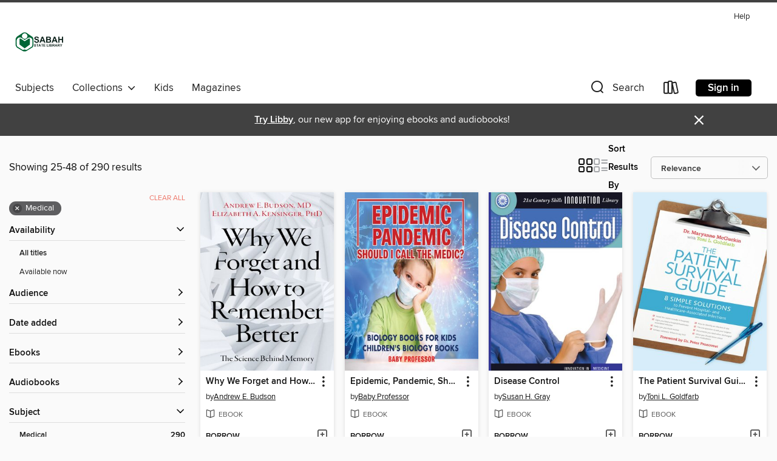

--- FILE ---
content_type: text/html; charset=utf-8
request_url: https://sabah.overdrive.com/search?page=2&sortBy=relevance&subject=53
body_size: 53378
content:
<!DOCTYPE html>
<html lang="en" dir="ltr" class="no-js">
    <head>
        
    
        
    

    <meta name="twitter:title" property="og:title" content="Sabah State Library"/>
    <meta name="twitter:description" property="og:description" content="See search results in the Sabah State Library digital collection."/>
    <meta name="twitter:image" property="og:image" content="https://thunder.cdn.overdrive.com/logo-resized/1753?1723806552"/>
    <meta property="og:url" content="/search?page=2&amp;sortBy=relevance&amp;subject=53"/>
    <meta name="twitter:card" content="summary" />
    <meta property="og:site_name" content="Sabah State Library" />
    <meta name="twitter:site" content="@OverDriveLibs" />
    <meta property="og:locale" content="en" />
    <meta name="description" content="See search results in the Sabah State Library digital collection." />

        <meta http-equiv="X-UA-Compatible" content="IE=edge,chrome=1">
<meta name="viewport" content="width=device-width, initial-scale=1.0 user-scalable=1">





    
        
        
            
        

        <title>Medical - Sabah State Library - OverDrive</title>
    


<link rel='shortcut icon' type='image/x-icon' href='https://lightning.od-cdn.com/static/img/favicon.bb86d660d3929b5c0c65389d6a8e8aba.ico' />


    
        <meta name="twitter:title" property="og:title" content="Sabah State Library"/>
        <meta name="twitter:description" property="og:description" content="Browse, borrow, and enjoy titles from the Sabah State Library digital collection."/>
        <meta name="twitter:image" property="og:image" content="https://thunder.cdn.overdrive.com/logo-resized/1753?1723806552"/>
        <meta property="og:url" content="/search?page=2&amp;sortBy=relevance&amp;subject=53"/>
        <meta name="twitter:card" content="summary" />
        <meta property="og:site_name" content="Sabah State Library" />
        <meta name="twitter:site" content="@OverDriveLibs" />
        <meta property="og:locale" content="en" />
        
    
<!-- iOS smart app banner -->
    <meta name="apple-itunes-app" content="app-id=1076402606" />
    <!-- Google Play app banner -->
    <link rel="manifest" href="https://lightning.od-cdn.com/static/manifest.ed71e3d923d287cd1dce64ae0d3cc8b8.json">
    <meta name="google-play-app" content="app-id=com.overdrive.mobile.android.libby" />
    <!-- Windows Store app banner -->
    <meta name="msApplication-ID" content="2FA138F6.LibbybyOverDrive" />
    <meta name="msApplication-PackageFamilyName" content="2FA138F6.LibbybyOverDrive_daecb9042jmvt" />


        <link rel="stylesheet" type="text/css" href="https://lightning.od-cdn.com/static/vendor.bundle.min.5eabf64aeb625aca9acda7ccc8bb0256.css" onerror="cdnError(this)" />
        <link rel="stylesheet" type="text/css" href="https://lightning.od-cdn.com/static/app.bundle.min.0daacbc20b85e970d37a37fe3fc3b92b.css" onerror="cdnError(this)" />
        <link rel='shortcut icon' type='image/x-icon' href='https://lightning.od-cdn.com/static/img/favicon.bb86d660d3929b5c0c65389d6a8e8aba.ico' />

        
    <link rel="stylesheet" type="text/css" href="https://lightning.od-cdn.com/static/faceted-media.min.4cf2f9699e20c37ba2839a67bcf88d4d.css" />


        

<link rel="stylesheet" type="text/css" href="/assets/v3/css/45b2cd3100fbdebbdb6e3d5fa7e06ec7/colors.css?primary=%238a71b3&primaryR=138&primaryG=113&primaryB=179&primaryFontColor=%23fff&secondary=%23414141&secondaryR=65&secondaryG=65&secondaryB=65&secondaryFontColor=%23fff&bannerIsSecondaryColor=false&defaultColor=%23222">

        <script>
    window.OverDrive = window.OverDrive || {};
    window.OverDrive.colors = {};
    window.OverDrive.colors.primary = "#8a71b3";
    window.OverDrive.colors.secondary = "#414141";
    window.OverDrive.tenant = 413;
    window.OverDrive.libraryName = "Sabah State Library";
    window.OverDrive.advantageKey = "";
    window.OverDrive.libraryKey = "sabah";
    window.OverDrive.accountIds = [-1];
    window.OverDrive.parentAccountKey = "sabah";
    window.OverDrive.allFeatures = "";
    window.OverDrive.libraryConfigurations = {"autocomplete":{"enabled":true},"content-holds":{"enabled":true},"getACard":{"enabled":false},"backToMainCollectionLink":{"enabled":true},"promoteLibby":{"enabled":true},"switchToLibby":{"enabled":true},"disableOdAppAccess":{"enabled":true},"bannerIsSecondaryColor":{"enabled":false},"lexileScores":{"enabled":true},"atosLevels":{"enabled":true},"gradeLevels":{"enabled":true},"interestLevels":{"enabled":true},"readingHistory":{"enabled":true},"reciprocalLending":{"enabled":true},"OzoneAuthentication":{"enabled":true},"Notifications":{"enabled":true},"kindleFooter":{"enabled":false},"kindleNav":{"enabled":false},"kindleLoanFormatLimit":{"enabled":false},"kindleSearchOffer":{"enabled":false},"kindleLoanOffer":{"enabled":false},"sampleOnlyMode":{},"luckyDayMenuLink":{"enabled":false},"disableWishlist":{"enabled":false},"simplifiedNavigationBar":{"enabled":false},"geo-idc":{"enabled":false},"libby-footer-promo":{"enabled":false}};
    window.OverDrive.mediaItems = {"203911":{"reserveId":"38e3e4f9-f9dd-4096-8d6b-86d3ad017c74","subjects":[{"id":"7","name":"Biography & Autobiography"},{"id":"53","name":"Medical"},{"id":"79","name":"Science"},{"id":"111","name":"Nonfiction"}],"bisacCodes":["BIO017000","HEA009000","SCI089000"],"bisac":[{"code":"BIO017000","description":"Biography & Autobiography / Medical"},{"code":"HEA009000","description":"Health & Fitness / Healing"},{"code":"SCI089000","description":"Science / Life Sciences / Neuroscience"}],"levels":[],"creators":[{"id":459073,"name":"Jill Bolte Taylor","role":"Author","sortName":"Taylor, Jill Bolte"}],"languages":[{"id":"en","name":"English"}],"imprint":{"id":"65148","name":"Penguin Books"},"isBundledChild":false,"ratings":{"maturityLevel":{"id":"generalcontent","name":"General content"},"naughtyScore":{"id":"GeneralContent","name":"General content"}},"constraints":{"isDisneyEulaRequired":false},"reviewCounts":{"premium":1,"publisherSupplier":0},"isAvailable":true,"isPreReleaseTitle":false,"estimatedReleaseDate":"2008-05-12T04:00:00Z","sample":{"href":"https://samples.overdrive.com/?crid=38E3E4F9-F9DD-4096-8D6B-86D3AD017C74&.epub-sample.overdrive.com"},"publisher":{"id":"97289","name":"Penguin Publishing Group"},"subtitle":"A Brain Scientist's Personal Journey","description":"<b>\"Transformative...[Taylor's] experience...will shatter [your] own perception of the world.\"<i>&mdash;ABC News</i><br>The astonishing <i>New York Times</i> bestseller that chronicles how a brain scientist's own stroke led to...","availableCopies":1,"ownedCopies":1,"luckyDayAvailableCopies":0,"luckyDayOwnedCopies":0,"holdsCount":0,"holdsRatio":0,"estimatedWaitDays":14,"isFastlane":false,"availabilityType":"normal","isRecommendableToLibrary":true,"isOwned":true,"isHoldable":true,"isAdvantageFiltered":false,"visitorEligible":false,"juvenileEligible":false,"youngAdultEligible":false,"contentAccessLevels":0,"classifications":{},"type":{"id":"ebook","name":"eBook"},"covers":{"cover150Wide":{"href":"https://img2.od-cdn.com/ImageType-150/1523-1/38E/3E4/F9/{38E3E4F9-F9DD-4096-8D6B-86D3AD017C74}Img150.jpg","height":200,"width":150,"primaryColor":{"hex":"#FFFFFF","rgb":{"red":255,"green":255,"blue":255}},"isPlaceholderImage":false},"cover300Wide":{"href":"https://img2.od-cdn.com/ImageType-400/1523-1/38E/3E4/F9/{38E3E4F9-F9DD-4096-8D6B-86D3AD017C74}Img400.jpg","height":400,"width":300,"primaryColor":{"hex":"#FFFFFF","rgb":{"red":255,"green":255,"blue":255}},"isPlaceholderImage":false},"cover510Wide":{"href":"https://img1.od-cdn.com/ImageType-100/1523-1/{38E3E4F9-F9DD-4096-8D6B-86D3AD017C74}Img100.jpg","height":680,"width":510,"primaryColor":{"hex":"#FFFFFF","rgb":{"red":255,"green":255,"blue":255}},"isPlaceholderImage":false}},"id":"203911","firstCreatorName":"Jill Bolte Taylor","firstCreatorId":459073,"firstCreatorSortName":"Taylor, Jill Bolte","title":"My Stroke of Insight","sortTitle":"My Stroke of Insight A Brain Scientists Personal Journey","starRating":4.1,"starRatingCount":93,"publishDate":"2008-05-12T00:00:00Z","publishDateText":"5/12/2008","formats":[{"identifiers":[{"type":"ISBN","value":"9781101213971"}],"rights":[],"onSaleDateUtc":"2008-05-12T04:00:00+00:00","hasAudioSynchronizedText":false,"isBundleParent":false,"isbn":"9781101213971","bundledContent":[],"sample":{"href":"https://samples.overdrive.com/?crid=38E3E4F9-F9DD-4096-8D6B-86D3AD017C74&.epub-sample.overdrive.com"},"fulfillmentType":"bifocal","id":"ebook-overdrive","name":"OverDrive Read"},{"identifiers":[{"type":"ISBN","value":"9781101213971"}],"rights":[],"fileSize":2279604,"onSaleDateUtc":"2008-05-12T04:00:00+00:00","hasAudioSynchronizedText":false,"isBundleParent":false,"isbn":"9781101213971","bundledContent":[],"sample":{"href":"https://excerpts.cdn.overdrive.com/FormatType-410/1523-1/38E/3E4/F9/MyStrokeofInsight9781436228084.epub"},"fulfillmentType":"epub","accessibilityStatements":{"waysOfReading":["ModifiableDisplay","SomeNonVisualReadingSupport"],"conformance":["NoInfoForStandards"],"navigation":["TableOfContents"],"richContent":[],"hazards":[],"legalConsiderations":[],"additionalInformation":["NonColorMeansOfConveyingInformation"],"summaryStatement":"Accessibility features highlighted in metadata are based on this ebook's content and format."},"id":"ebook-epub-adobe","name":"EPUB eBook"},{"identifiers":[{"type":"KoboBookID","value":"19d6547a-49fa-484b-9f0c-7a3a768a7826"}],"rights":[],"onSaleDateUtc":"2008-05-12T04:00:00+00:00","hasAudioSynchronizedText":false,"isBundleParent":false,"bundledContent":[],"fulfillmentType":"kobo","id":"ebook-kobo","name":"Kobo eBook"}],"publisherAccount":{"id":"3738","name":"Penguin Group (USA), Inc."}},"636464":{"reserveId":"1a849025-bb12-4361-80b8-41ef169fb489","subjects":[{"id":"35","name":"Health & Fitness"},{"id":"53","name":"Medical"},{"id":"111","name":"Nonfiction"}],"bisacCodes":["HEA000000","HEA017000","MED004000"],"bisac":[{"code":"HEA000000","description":"Health & Fitness / General"},{"code":"HEA017000","description":"Health & Fitness / Diet & Nutrition / Nutrition"},{"code":"MED004000","description":"Medical / Alternative & Complementary Medicine"}],"levels":[],"creators":[{"id":145228,"name":"Joel Fuhrman","role":"Author","sortName":"Fuhrman, Joel"},{"id":321714,"name":"Ned Sparrow","role":"Narrator","sortName":"Sparrow, Ned"}],"languages":[{"id":"en","name":"English"}],"imprint":{"id":"6570","name":"HarperOne"},"isBundledChild":false,"ratings":{"maturityLevel":{"id":"generalcontent","name":"General content"},"naughtyScore":{"id":"GeneralContent","name":"General content"}},"constraints":{"isDisneyEulaRequired":false},"reviewCounts":{"premium":1,"publisherSupplier":0},"isAvailable":false,"isPreReleaseTitle":false,"estimatedReleaseDate":"2011-09-20T04:00:00Z","sample":{"href":"https://samples.overdrive.com/?crid=1A849025-BB12-4361-80B8-41EF169FB489&.epub-sample.overdrive.com"},"publisher":{"id":"582","name":"HarperCollins"},"description":"<p><strong>From world-renowned health expert and New York Times bestselling author of Eat to Live and Eat for Life Dr. Joel Fuhrman comes a practical nutritional plan to prevent and reverse disease&#8212;no shots, drugs or sick days...","availableCopies":0,"ownedCopies":1,"luckyDayAvailableCopies":0,"luckyDayOwnedCopies":0,"holdsCount":0,"holdsRatio":0,"estimatedWaitDays":14,"isFastlane":false,"availabilityType":"normal","isRecommendableToLibrary":true,"isOwned":true,"isHoldable":true,"isAdvantageFiltered":false,"visitorEligible":false,"juvenileEligible":false,"youngAdultEligible":false,"contentAccessLevels":0,"classifications":{},"type":{"id":"audiobook","name":"Audiobook"},"covers":{"cover150Wide":{"href":"https://img3.od-cdn.com/ImageType-150/0293-1/1A8/490/25/{1A849025-BB12-4361-80B8-41EF169FB489}Img150.jpg","height":200,"width":150,"primaryColor":{"hex":"#FFFFFF","rgb":{"red":255,"green":255,"blue":255}},"isPlaceholderImage":false},"cover300Wide":{"href":"https://img2.od-cdn.com/ImageType-400/0293-1/1A8/490/25/{1A849025-BB12-4361-80B8-41EF169FB489}Img400.jpg","height":400,"width":300,"primaryColor":{"hex":"#FFFFFF","rgb":{"red":255,"green":255,"blue":255}},"isPlaceholderImage":false},"cover510Wide":{"href":"https://img3.od-cdn.com/ImageType-100/0293-1/{1A849025-BB12-4361-80B8-41EF169FB489}Img100.jpg","height":680,"width":510,"primaryColor":{"hex":"#FFFFFF","rgb":{"red":255,"green":255,"blue":255}},"isPlaceholderImage":false}},"id":"636464","firstCreatorName":"Joel Fuhrman","firstCreatorId":145228,"firstCreatorSortName":"Fuhrman, Joel","title":"Super Immunity","sortTitle":"Super Immunity","starRating":4.2,"starRatingCount":89,"edition":"Unabridged","publishDate":"2011-09-20T00:00:00Z","publishDateText":"09/20/2011","formats":[{"identifiers":[{"type":"ISBN","value":"9780062099655"}],"rights":[],"fileSize":172465211,"onSaleDateUtc":"2011-09-20T04:00:00+00:00","duration":"05:59:18","hasAudioSynchronizedText":false,"isBundleParent":true,"isbn":"9780062099655","bundledContent":[{"titleId":655171},{"titleId":655171}],"sample":{"href":"https://samples.overdrive.com/?crid=1A849025-BB12-4361-80B8-41EF169FB489&.epub-sample.overdrive.com"},"fulfillmentType":"bifocal","id":"audiobook-overdrive","name":"OverDrive Listen audiobook"},{"identifiers":[{"type":"ISBN","value":"9780062099655"}],"rights":[],"fileSize":172489936,"onSaleDateUtc":"2011-09-20T04:00:00+00:00","partCount":7,"duration":"06:01:19","hasAudioSynchronizedText":false,"isBundleParent":true,"isbn":"9780062099655","bundledContent":[{"titleId":655171},{"titleId":655171}],"sample":{"href":"https://excerpts.cdn.overdrive.com/FormatType-425/0293-1/636464-SuperImmunity.mp3"},"fulfillmentType":"odm","id":"audiobook-mp3","name":"MP3 audiobook"}],"publisherAccount":{"id":"436","name":"HarperCollins Publishers Inc."}},"713240":{"reserveId":"a6ce9a58-ff7e-4f27-be5c-fa4cd1acc729","subjects":[{"id":"36","name":"History"},{"id":"45","name":"Juvenile Nonfiction"},{"id":"53","name":"Medical"},{"id":"79","name":"Science"}],"bisacCodes":["JNF024030"],"bisac":[{"code":"JNF024030","description":"Juvenile Nonfiction / Health & Daily Living / First Aid"}],"levels":[{"value":"5.7","id":"atos","name":"ATOS"},{"value":"4-8(MG)","id":"interest-level","name":"Interest Level"},{"low":"400","high":"400","value":"4","id":"reading-level","name":"Reading Level"}],"creators":[{"id":68485,"name":"Susan H. Gray","role":"Author","sortName":"Gray, Susan H."}],"languages":[{"id":"en","name":"English"}],"isBundledChild":false,"ratings":{"maturityLevel":{"id":"juvenile","name":"Juvenile"},"naughtyScore":{"id":"Juvenile","name":"Juvenile"}},"constraints":{"isDisneyEulaRequired":false},"reviewCounts":{"premium":0,"publisherSupplier":0},"isAvailable":true,"isPreReleaseTitle":false,"estimatedReleaseDate":"2014-01-12T05:00:00Z","sample":{"href":"https://samples.overdrive.com/disease-control?.epub-sample.overdrive.com"},"publisher":{"id":"5963","name":"Cherry Lake Publishing"},"series":"21st Century Skills Innovation Library: Innovation in Medicine","description":"There is a war raging that you may not be aware of, the fight to prevent the spread of diseases. Everyday health care professionals are focused on controlling the spread of disease. This book exposes students to the innovatative tools and...","availableCopies":1,"ownedCopies":1,"luckyDayAvailableCopies":0,"luckyDayOwnedCopies":0,"holdsCount":0,"holdsRatio":0,"estimatedWaitDays":14,"isFastlane":false,"availabilityType":"normal","isRecommendableToLibrary":true,"isOwned":true,"isHoldable":true,"isAdvantageFiltered":false,"visitorEligible":false,"juvenileEligible":false,"youngAdultEligible":false,"contentAccessLevels":0,"classifications":{},"type":{"id":"ebook","name":"eBook"},"covers":{"cover150Wide":{"href":"https://img2.od-cdn.com/ImageType-150/3045-1/A6C/E9A/58/{A6CE9A58-FF7E-4F27-BE5C-FA4CD1ACC729}Img150.jpg","height":200,"width":150,"primaryColor":{"hex":"#2A3489","rgb":{"red":42,"green":52,"blue":137}},"isPlaceholderImage":false},"cover300Wide":{"href":"https://img2.od-cdn.com/ImageType-400/3045-1/A6C/E9A/58/{A6CE9A58-FF7E-4F27-BE5C-FA4CD1ACC729}Img400.jpg","height":400,"width":300,"primaryColor":{"hex":"#363495","rgb":{"red":54,"green":52,"blue":149}},"isPlaceholderImage":false},"cover510Wide":{"href":"https://img3.od-cdn.com/ImageType-100/3045-1/{A6CE9A58-FF7E-4F27-BE5C-FA4CD1ACC729}Img100.jpg","height":680,"width":510,"primaryColor":{"hex":"#353897","rgb":{"red":53,"green":56,"blue":151}},"isPlaceholderImage":false}},"id":"713240","firstCreatorName":"Susan H. Gray","firstCreatorId":68485,"firstCreatorSortName":"Gray, Susan H.","title":"Disease Control","sortTitle":"Disease Control","starRating":3.4,"starRatingCount":31,"publishDate":"2014-01-12T00:00:00Z","publishDateText":"01/12/2014","formats":[{"identifiers":[{"type":"ISBN","value":"9781631379987"}],"rights":[],"onSaleDateUtc":"2014-01-12T05:00:00+00:00","hasAudioSynchronizedText":false,"isBundleParent":false,"isbn":"9781631379987","bundledContent":[],"sample":{"href":"https://samples.overdrive.com/disease-control?.epub-sample.overdrive.com"},"fulfillmentType":"bifocal","id":"ebook-overdrive","name":"OverDrive Read"},{"identifiers":[{"type":"ISBN","value":"9781602793774"}],"rights":[],"fileSize":1452870,"onSaleDateUtc":"2014-01-12T05:00:00+00:00","hasAudioSynchronizedText":false,"isBundleParent":false,"isbn":"9781602793774","bundledContent":[],"fulfillmentType":"pdf","id":"ebook-pdf-adobe","name":"PDF eBook"}],"publisherAccount":{"id":"8073","name":"Cherry Lake Publishing/Sleeping Bear Press"},"detailedSeries":{"seriesId":1369200,"seriesName":"21st Century Skills Innovation Library: Innovation in Medicine","rank":2}},"887755":{"reserveId":"3b84017b-5af6-4655-b6c2-dc104f508298","subjects":[{"id":"7","name":"Biography & Autobiography"},{"id":"53","name":"Medical"},{"id":"111","name":"Nonfiction"}],"bisacCodes":["BIO000000","BIO017000","BIO026000"],"bisac":[{"code":"BIO000000","description":"Biography & Autobiography / General"},{"code":"BIO017000","description":"Biography & Autobiography / Medical"},{"code":"BIO026000","description":"BIOGRAPHY & AUTOBIOGRAPHY / Memoirs"}],"levels":[],"creators":[{"id":620109,"name":"Daniel Smith","role":"Author","sortName":"Smith, Daniel"},{"id":260455,"name":"Richard Powers","role":"Narrator","sortName":"Powers, Richard"}],"languages":[{"id":"en","name":"English"}],"imprint":{"id":"10126","name":"Blackstone Audio, Inc., and Buck 50 Productions, LLC"},"isBundledChild":false,"ratings":{"maturityLevel":{"id":"generalcontent","name":"General content"},"naughtyScore":{"id":"GeneralContent","name":"General content"}},"constraints":{"isDisneyEulaRequired":false},"reviewCounts":{"premium":3,"publisherSupplier":1},"awards":[{"id":122,"description":"Earphones Award","source":"AudioFile"}],"isAvailable":true,"isPreReleaseTitle":false,"estimatedReleaseDate":"2012-07-03T04:00:00Z","sample":{"href":"https://samples.overdrive.com/?crid=3B84017B-5AF6-4655-B6C2-DC104F508298&.epub-sample.overdrive.com"},"publisher":{"id":"121637","name":"Blackstone Publishing"},"subtitle":"A Memoir of Anxiety","description":"<p>In the insightful narrative tradition of Oliver Sacks, Monkey Mind is an uplifting, smart, and very funny memoir of life with anxiety&#8212;America's most common psychological complaint.</p><p>We all think we know what being anxious feels...","availableCopies":1,"ownedCopies":1,"luckyDayAvailableCopies":0,"luckyDayOwnedCopies":0,"holdsCount":0,"holdsRatio":0,"estimatedWaitDays":14,"isFastlane":false,"availabilityType":"normal","isRecommendableToLibrary":true,"isOwned":true,"isHoldable":true,"isAdvantageFiltered":false,"visitorEligible":false,"juvenileEligible":false,"youngAdultEligible":false,"contentAccessLevels":0,"classifications":{},"type":{"id":"audiobook","name":"Audiobook"},"covers":{"cover150Wide":{"href":"https://img1.od-cdn.com/ImageType-150/0887-1/{3B84017B-5AF6-4655-B6C2-DC104F508298}IMG150.JPG","height":200,"width":150,"primaryColor":{"hex":"#FFFFFF","rgb":{"red":255,"green":255,"blue":255}},"isPlaceholderImage":false},"cover300Wide":{"href":"https://img1.od-cdn.com/ImageType-400/0887-1/{3B84017B-5AF6-4655-B6C2-DC104F508298}IMG400.JPG","height":400,"width":300,"primaryColor":{"hex":"#FFFFFF","rgb":{"red":255,"green":255,"blue":255}},"isPlaceholderImage":false},"cover510Wide":{"href":"https://img2.od-cdn.com/ImageType-100/0887-1/{3B84017B-5AF6-4655-B6C2-DC104F508298}IMG100.JPG","height":680,"width":510,"primaryColor":{"hex":"#FFFFFF","rgb":{"red":255,"green":255,"blue":255}},"isPlaceholderImage":false}},"id":"887755","firstCreatorName":"Daniel Smith","firstCreatorId":620109,"firstCreatorSortName":"Smith, Daniel","title":"Monkey Mind","sortTitle":"Monkey Mind A Memoir of Anxiety","starRating":2.8,"starRatingCount":517,"edition":"Unabridged","publishDate":"2012-07-03T00:00:00Z","publishDateText":"07/03/2012","formats":[{"identifiers":[{"type":"ISBN","value":"9781483053332"},{"type":"PublisherCatalogNumber","value":"9781982413699"},{"type":"LibraryISBN","value":"9781483053325"}],"rights":[],"fileSize":208899548,"onSaleDateUtc":"2012-07-03T04:00:00+00:00","duration":"07:15:12","hasAudioSynchronizedText":false,"isBundleParent":false,"isbn":"9781483053325","bundledContent":[],"sample":{"href":"https://samples.overdrive.com/?crid=3B84017B-5AF6-4655-B6C2-DC104F508298&.epub-sample.overdrive.com"},"fulfillmentType":"bifocal","id":"audiobook-overdrive","name":"OverDrive Listen audiobook"},{"identifiers":[{"type":"ISBN","value":"9781483053332"},{"type":"PublisherCatalogNumber","value":"9781982413699"},{"type":"LibraryISBN","value":"9781483053325"}],"rights":[],"fileSize":208923714,"onSaleDateUtc":"2012-07-03T04:00:00+00:00","partCount":7,"duration":"07:20:13","hasAudioSynchronizedText":false,"isBundleParent":false,"isbn":"9781483053325","bundledContent":[],"sample":{"href":"https://excerpts.cdn.overdrive.com/FormatType-425/0887-1/887755-MonkeyMind.mp3"},"fulfillmentType":"odm","id":"audiobook-mp3","name":"MP3 audiobook"}],"publisherAccount":{"id":"1956","name":"Blackstone Audio, Inc."}},"893856":{"reserveId":"03ccd338-0899-464b-9699-fd32175df771","subjects":[{"id":"35","name":"Health & Fitness"},{"id":"53","name":"Medical"},{"id":"111","name":"Nonfiction"}],"bisacCodes":["HEA009000","HEA021000","HEA028000"],"bisac":[{"code":"HEA009000","description":"Health & Fitness / Healing"},{"code":"HEA021000","description":"Health & Fitness / Safety"},{"code":"HEA028000","description":"Health & Fitness / Health Care Issues"}],"levels":[],"creators":[{"id":533920,"name":"Toni L. Goldfarb","role":"Author","sortName":"Goldfarb, Toni L."},{"id":272000,"name":"Maryanne McGuckin","role":"Author","sortName":"McGuckin, Maryanne"},{"id":624761,"name":"Peter Pronovost","role":"Author of introduction, etc.","sortName":"Pronovost, Peter"}],"languages":[{"id":"en","name":"English"}],"imprint":{"id":"78478","name":"Demos Health"},"isBundledChild":false,"ratings":{"maturityLevel":{"id":"generalcontent","name":"General content"},"naughtyScore":{"id":"GeneralContent","name":"General content"}},"constraints":{"isDisneyEulaRequired":false},"reviewCounts":{"premium":0,"publisherSupplier":0},"isAvailable":true,"isPreReleaseTitle":false,"estimatedReleaseDate":"2012-03-02T05:00:00Z","sample":{"href":"https://samples.overdrive.com/patient-survival-guide?.epub-sample.overdrive.com"},"publisher":{"id":"71977","name":"Springer Publishing Company"},"subtitle":"8 Simple Solutions to Prevent Hospital- and Healthcare-Associated Infections","description":"<b>Gold Winner 2012 <i>Foreword Reviews</i> Book of The Year, Health Category</b><p>The U.S. Centers for Disease Control and Prevention estimates 1.7 million people developed healthcare acquired infections in 2010. Since most people spend only a...","availableCopies":1,"ownedCopies":1,"luckyDayAvailableCopies":0,"luckyDayOwnedCopies":0,"holdsCount":0,"holdsRatio":0,"estimatedWaitDays":14,"isFastlane":false,"availabilityType":"normal","isRecommendableToLibrary":true,"isOwned":true,"isHoldable":true,"isAdvantageFiltered":false,"visitorEligible":false,"juvenileEligible":false,"youngAdultEligible":false,"contentAccessLevels":0,"classifications":{},"type":{"id":"ebook","name":"eBook"},"covers":{"cover150Wide":{"href":"https://img2.od-cdn.com/ImageType-150/1642-1/03C/CD3/38/{03CCD338-0899-464B-9699-FD32175DF771}Img150.jpg","height":200,"width":150,"primaryColor":{"hex":"#D7EDFA","rgb":{"red":215,"green":237,"blue":250}},"isPlaceholderImage":false},"cover300Wide":{"href":"https://img1.od-cdn.com/ImageType-400/1642-1/03C/CD3/38/{03CCD338-0899-464B-9699-FD32175DF771}Img400.jpg","height":400,"width":300,"primaryColor":{"hex":"#D7EDFA","rgb":{"red":215,"green":237,"blue":250}},"isPlaceholderImage":false},"cover510Wide":{"href":"https://img3.od-cdn.com/ImageType-100/1642-1/{03CCD338-0899-464B-9699-FD32175DF771}Img100.jpg","height":680,"width":510,"primaryColor":{"hex":"#D7EDFA","rgb":{"red":215,"green":237,"blue":250}},"isPlaceholderImage":false}},"id":"893856","firstCreatorName":"Toni L. Goldfarb","firstCreatorId":533920,"firstCreatorSortName":"Goldfarb, Toni L.","title":"The Patient Survival Guide","sortTitle":"Patient Survival Guide 08 Simple Solutions to Prevent Hospital and HealthcareAssociated Infections","starRating":3,"starRatingCount":18,"publishDate":"2012-03-02T00:00:00Z","publishDateText":"03/02/2012","formats":[{"identifiers":[{"type":"ISBN","value":"9781617051180"}],"rights":[],"onSaleDateUtc":"2012-03-02T05:00:00+00:00","hasAudioSynchronizedText":false,"isBundleParent":false,"isbn":"9781617051180","bundledContent":[],"sample":{"href":"https://samples.overdrive.com/patient-survival-guide?.epub-sample.overdrive.com"},"fulfillmentType":"bifocal","id":"ebook-overdrive","name":"OverDrive Read"},{"identifiers":[{"type":"ISBN","value":"9781617051180"}],"rights":[],"fileSize":2079550,"onSaleDateUtc":"2012-03-02T05:00:00+00:00","hasAudioSynchronizedText":false,"isBundleParent":false,"isbn":"9781617051180","bundledContent":[],"fulfillmentType":"epub","id":"ebook-epub-adobe","name":"EPUB eBook"}],"publisherAccount":{"id":"3737","name":"Demos Medical Publishing"}},"1981217":{"reserveId":"87e6be72-55db-4dca-94ab-694d4d46f5b8","subjects":[{"id":"7","name":"Biography & Autobiography"},{"id":"53","name":"Medical"},{"id":"111","name":"Nonfiction"}],"bisacCodes":["BIO017000","BIO026000","MED074000"],"bisac":[{"code":"BIO017000","description":"Biography & Autobiography / Medical"},{"code":"BIO026000","description":"BIOGRAPHY & AUTOBIOGRAPHY / Memoirs"},{"code":"MED074000","description":"MEDICAL / Physician & Patient (incl. Narrative Medicine)"}],"levels":[],"creators":[{"id":225713,"name":"Matt McCarthy","role":"Author","sortName":"McCarthy, Matt"}],"languages":[{"id":"en","name":"English"}],"imprint":{"id":"65997","name":"Crown"},"isBundledChild":false,"ratings":{"maturityLevel":{"id":"generalcontent","name":"General content"},"naughtyScore":{"id":"GeneralContent","name":"General content"}},"constraints":{"isDisneyEulaRequired":false},"reviewCounts":{"premium":3,"publisherSupplier":10},"isAvailable":true,"isPreReleaseTitle":false,"estimatedReleaseDate":"2015-04-07T04:00:00Z","sample":{"href":"https://samples.overdrive.com/real-doctor-will?.epub-sample.overdrive.com"},"publisher":{"id":"590","name":"Crown"},"subtitle":"A Physician's First Year","description":"<p><b>A scorchingly frank look at how doctors are made, bringing readers into the critical care unit to see one burgeoning physician's journey from ineptitude to competence.</b><br>In medical school, Matt McCarthy dreamed of being a different...","availableCopies":1,"ownedCopies":1,"luckyDayAvailableCopies":0,"luckyDayOwnedCopies":0,"holdsCount":0,"holdsRatio":0,"estimatedWaitDays":14,"isFastlane":false,"availabilityType":"normal","isRecommendableToLibrary":true,"isOwned":true,"isHoldable":true,"isAdvantageFiltered":false,"visitorEligible":false,"juvenileEligible":false,"youngAdultEligible":false,"contentAccessLevels":0,"classifications":{},"type":{"id":"ebook","name":"eBook"},"covers":{"cover150Wide":{"href":"https://img1.od-cdn.com/ImageType-150/0111-1/87E/6BE/72/{87E6BE72-55DB-4DCA-94AB-694D4D46F5B8}Img150.jpg","height":200,"width":150,"primaryColor":{"hex":"#12D8C7","rgb":{"red":18,"green":216,"blue":199}},"isPlaceholderImage":false},"cover300Wide":{"href":"https://img3.od-cdn.com/ImageType-400/0111-1/87E/6BE/72/{87E6BE72-55DB-4DCA-94AB-694D4D46F5B8}Img400.jpg","height":400,"width":300,"primaryColor":{"hex":"#12D8C7","rgb":{"red":18,"green":216,"blue":199}},"isPlaceholderImage":false},"cover510Wide":{"href":"https://img1.od-cdn.com/ImageType-100/0111-1/{87E6BE72-55DB-4DCA-94AB-694D4D46F5B8}Img100.jpg","height":680,"width":510,"primaryColor":{"hex":"#12D8C7","rgb":{"red":18,"green":216,"blue":199}},"isPlaceholderImage":false}},"id":"1981217","firstCreatorName":"Matt McCarthy","firstCreatorId":225713,"firstCreatorSortName":"McCarthy, Matt","title":"The Real Doctor Will See You Shortly","sortTitle":"Real Doctor Will See You Shortly A Physicians First Year","starRating":4.2,"starRatingCount":155,"publishDate":"2015-04-07T00:00:00Z","publishDateText":"04/07/2015","formats":[{"identifiers":[{"type":"ISBN","value":"9780804138666"},{"type":"PublisherCatalogNumber","value":"233706"}],"rights":[],"fileSize":1615231,"onSaleDateUtc":"2015-04-07T04:00:00+00:00","hasAudioSynchronizedText":false,"isBundleParent":false,"isbn":"9780804138666","bundledContent":[],"sample":{"href":"https://samples.overdrive.com/real-doctor-will?.epub-sample.overdrive.com"},"fulfillmentType":"bifocal","id":"ebook-overdrive","name":"OverDrive Read"},{"identifiers":[{"type":"ISBN","value":"9780804138666"},{"type":"PublisherCatalogNumber","value":"233706"}],"rights":[],"fileSize":1004198,"onSaleDateUtc":"2015-04-07T04:00:00+00:00","hasAudioSynchronizedText":false,"isBundleParent":false,"isbn":"9780804138666","bundledContent":[],"fulfillmentType":"epub","accessibilityStatements":{"waysOfReading":["ModifiableDisplay","FullNonVisualReadingSupport","AlternativeText"],"conformance":["NoInfoForStandards"],"navigation":["TableOfContents"],"richContent":[],"hazards":[],"legalConsiderations":[],"additionalInformation":["NonColorMeansOfConveyingInformation"],"summaryStatement":"Accessibility features highlighted in metadata are based on this ebook's content and format."},"id":"ebook-epub-adobe","name":"EPUB eBook"},{"identifiers":[{"type":"PublisherCatalogNumber","value":"233706"},{"type":"KoboBookID","value":"b736247b-4c71-3608-9cbb-32ec26e0ebb2"}],"rights":[],"onSaleDateUtc":"2015-04-07T04:00:00+00:00","hasAudioSynchronizedText":false,"isBundleParent":false,"bundledContent":[],"fulfillmentType":"kobo","id":"ebook-kobo","name":"Kobo eBook"}],"publisherAccount":{"id":"221","name":"Random House, Inc."}},"2306524":{"reserveId":"58b81581-d6e7-447f-8888-6120351e47a9","subjects":[{"id":"53","name":"Medical"},{"id":"79","name":"Science"},{"id":"83","name":"Sociology"},{"id":"111","name":"Nonfiction"}],"bisacCodes":["MED028000","SCI045000","SOC057000"],"bisac":[{"code":"MED028000","description":"Medical / Epidemiology"},{"code":"SCI045000","description":"Science / Life Sciences / Microbiology"},{"code":"SOC057000","description":"Social Science / Disease & Health Issues"}],"levels":[],"creators":[{"id":141329,"name":"Sonia Shah","role":"Author","sortName":"Shah, Sonia"}],"languages":[{"id":"en","name":"English"}],"imprint":{"id":"5795","name":"Sarah Crichton Books"},"isBundledChild":false,"ratings":{"maturityLevel":{"id":"generalcontent","name":"General content"},"naughtyScore":{"id":"GeneralContent","name":"General content"}},"constraints":{"isDisneyEulaRequired":false},"reviewCounts":{"premium":3,"publisherSupplier":7},"isAvailable":false,"isPreReleaseTitle":false,"estimatedReleaseDate":"2016-02-16T05:00:00Z","sample":{"href":"https://samples.overdrive.com/?crid=58b81581-d6e7-447f-8888-6120351e47a9&.epub-sample.overdrive.com"},"publisher":{"id":"4481","name":"Farrar, Straus and Giroux"},"subtitle":"Tracking Contagions, from Cholera to Coronaviruses and Beyond","description":"<p><b>Finalist for the Los Angeles Times Book Prize | A <i>New York Times </i>Editor's Choice</b><br><b><br>\"[A] grounded, bracingly intelligent study\" &#8212;<i>Nature</i></b><br><b>Prizewinning science journalist Sonia Shah presents a startling...","availableCopies":0,"ownedCopies":0,"luckyDayAvailableCopies":0,"luckyDayOwnedCopies":0,"holdsCount":1,"isFastlane":false,"availabilityType":"normal","isRecommendableToLibrary":true,"isOwned":true,"isHoldable":true,"isAdvantageFiltered":false,"visitorEligible":false,"juvenileEligible":false,"youngAdultEligible":false,"contentAccessLevels":0,"classifications":{},"type":{"id":"ebook","name":"eBook"},"covers":{"cover150Wide":{"href":"https://img1.od-cdn.com/ImageType-150/2390-1/{58B81581-D6E7-447F-8888-6120351E47A9}IMG150.JPG","height":200,"width":150,"primaryColor":{"hex":"#151412","rgb":{"red":21,"green":20,"blue":18}},"isPlaceholderImage":false},"cover300Wide":{"href":"https://img1.od-cdn.com/ImageType-400/2390-1/{58B81581-D6E7-447F-8888-6120351E47A9}IMG400.JPG","height":400,"width":300,"primaryColor":{"hex":"#151412","rgb":{"red":21,"green":20,"blue":18}},"isPlaceholderImage":false},"cover510Wide":{"href":"https://img3.od-cdn.com/ImageType-100/2390-1/{58B81581-D6E7-447F-8888-6120351E47A9}IMG100.JPG","height":680,"width":510,"primaryColor":{"hex":"#151412","rgb":{"red":21,"green":20,"blue":18}},"isPlaceholderImage":false}},"id":"2306524","firstCreatorName":"Sonia Shah","firstCreatorId":141329,"firstCreatorSortName":"Shah, Sonia","title":"Pandemic","sortTitle":"Pandemic Tracking Contagions from Cholera to Coronaviruses and Beyond","starRating":4.1,"starRatingCount":55,"publishDate":"2016-02-16T00:00:00Z","publishDateText":"02/16/2016","formats":[{"identifiers":[{"type":"ISBN","value":"9780374708740"}],"rights":[],"fileSize":3204692,"onSaleDateUtc":"2016-02-16T05:00:00+00:00","hasAudioSynchronizedText":false,"isBundleParent":false,"isbn":"9780374708740","bundledContent":[],"sample":{"href":"https://samples.overdrive.com/?crid=58b81581-d6e7-447f-8888-6120351e47a9&.epub-sample.overdrive.com"},"fulfillmentType":"bifocal","id":"ebook-overdrive","name":"OverDrive Read"},{"identifiers":[{"type":"ISBN","value":"9780374708740"}],"rights":[],"fileSize":4678559,"onSaleDateUtc":"2016-02-16T05:00:00+00:00","hasAudioSynchronizedText":false,"isBundleParent":false,"isbn":"9780374708740","bundledContent":[],"fulfillmentType":"epub","accessibilityStatements":{"waysOfReading":["NoInfoForModifiableDisplay","SomeNonVisualReadingSupport"],"conformance":["NoInfoForStandards"],"navigation":[],"richContent":[],"hazards":[],"legalConsiderations":[],"additionalInformation":[]},"id":"ebook-epub-adobe","name":"EPUB eBook"},{"identifiers":[{"type":"KoboBookID","value":"8b3c018c-859f-3367-9676-bbfbcb84c8fa"}],"rights":[],"onSaleDateUtc":"2016-02-16T05:00:00+00:00","hasAudioSynchronizedText":false,"isBundleParent":false,"bundledContent":[],"fulfillmentType":"kobo","id":"ebook-kobo","name":"Kobo eBook"}],"publisherAccount":{"id":"6222","name":"Macmillan Publishers"}},"2938127":{"reserveId":"f0081ee6-c59c-46ae-b933-1846afdc03b1","subjects":[{"id":"35","name":"Health & Fitness"},{"id":"53","name":"Medical"},{"id":"79","name":"Science"},{"id":"111","name":"Nonfiction"}],"bisacCodes":["HEA039110","MED102000","SCI089000"],"bisac":[{"code":"HEA039110","description":"Health & Fitness / Diseases / Nervous System (incl. Brain)"},{"code":"MED102000","description":"Medical / Mental Health"},{"code":"SCI089000","description":"Science / Life Sciences / Neuroscience"}],"levels":[],"creators":[{"id":505621,"name":"Dave Asprey","role":"Author","sortName":"Asprey, Dave"},{"id":505621,"name":"Dave Asprey","role":"Narrator","sortName":"Asprey, Dave"},{"id":146413,"name":"Rob Shapiro","role":"Narrator","sortName":"Shapiro, Rob"}],"languages":[{"id":"en","name":"English"}],"imprint":{"id":"71096","name":"Harper Wave"},"isBundledChild":false,"ratings":{"maturityLevel":{"id":"generalcontent","name":"General content"},"naughtyScore":{"id":"GeneralContent","name":"General content"}},"constraints":{"isDisneyEulaRequired":false},"reviewCounts":{"premium":0,"publisherSupplier":0},"isAvailable":true,"isPreReleaseTitle":false,"estimatedReleaseDate":"2017-03-21T04:00:00Z","sample":{"href":"https://samples.overdrive.com/?crid=f0081ee6-c59c-46ae-b933-1846afdc03b1&.epub-sample.overdrive.com"},"publisher":{"id":"582","name":"HarperCollins"},"subtitle":"The Bulletproof Plan to Activate Untapped Brain Energy to Work Smarter and Think Faster-in Just Two Weeks","description":"<p>From the creator of Bulletproof Coffee and author of the bestselling The Bulletproof Diet comes a revolutionary plan to upgrade your brainpower&#8212;in two weeks or less.</p><p>For the last decade, Silicon Valley entrepreneur Dave Asprey has...","availableCopies":1,"ownedCopies":1,"luckyDayAvailableCopies":0,"luckyDayOwnedCopies":0,"holdsCount":0,"holdsRatio":0,"estimatedWaitDays":14,"isFastlane":false,"availabilityType":"normal","isRecommendableToLibrary":true,"isOwned":true,"isHoldable":true,"isAdvantageFiltered":false,"visitorEligible":false,"juvenileEligible":false,"youngAdultEligible":false,"contentAccessLevels":0,"classifications":{},"type":{"id":"audiobook","name":"Audiobook"},"covers":{"cover150Wide":{"href":"https://img2.od-cdn.com/ImageType-150/0293-1/F00/81E/E6/{F0081EE6-C59C-46AE-B933-1846AFDC03B1}Img150.jpg","height":200,"width":150,"primaryColor":{"hex":"#E65924","rgb":{"red":230,"green":89,"blue":36}},"isPlaceholderImage":false},"cover300Wide":{"href":"https://img2.od-cdn.com/ImageType-400/0293-1/F00/81E/E6/{F0081EE6-C59C-46AE-B933-1846AFDC03B1}Img400.jpg","height":400,"width":300,"primaryColor":{"hex":"#E55924","rgb":{"red":229,"green":89,"blue":36}},"isPlaceholderImage":false},"cover510Wide":{"href":"https://img3.od-cdn.com/ImageType-100/0293-1/{F0081EE6-C59C-46AE-B933-1846AFDC03B1}Img100.jpg","height":680,"width":510,"primaryColor":{"hex":"#E65826","rgb":{"red":230,"green":88,"blue":38}},"isPlaceholderImage":false}},"id":"2938127","firstCreatorName":"Dave Asprey","firstCreatorId":505621,"firstCreatorSortName":"Asprey, Dave","title":"Head Strong","sortTitle":"Head Strong The Bulletproof Plan to Activate Untapped Brain Energy to Work Smarter and Think Fasterin Just Two Weeks","starRating":3.7,"starRatingCount":109,"edition":"Unabridged","publishDate":"2017-03-21T00:00:00Z","publishDateText":"03/21/2017","formats":[{"identifiers":[{"type":"ISBN","value":"9780062669940"}],"rights":[],"fileSize":307922438,"onSaleDateUtc":"2017-03-21T04:00:00+00:00","duration":"10:41:30","hasAudioSynchronizedText":false,"isBundleParent":true,"isbn":"9780062669940","bundledContent":[{"titleId":3200364},{"titleId":3200364}],"sample":{"href":"https://samples.overdrive.com/?crid=f0081ee6-c59c-46ae-b933-1846afdc03b1&.epub-sample.overdrive.com"},"fulfillmentType":"bifocal","id":"audiobook-overdrive","name":"OverDrive Listen audiobook"},{"identifiers":[{"type":"ISBN","value":"9780062669940"}],"rights":[],"fileSize":307960762,"onSaleDateUtc":"2017-03-21T04:00:00+00:00","partCount":11,"duration":"10:45:28","hasAudioSynchronizedText":false,"isBundleParent":true,"isbn":"9780062669940","bundledContent":[{"titleId":3200364},{"titleId":3200364}],"sample":{"href":"https://excerpts.cdn.overdrive.com/FormatType-425/0293-1/2938127-HeadStrong.mp3"},"fulfillmentType":"odm","id":"audiobook-mp3","name":"MP3 audiobook"}],"publisherAccount":{"id":"436","name":"HarperCollins Publishers Inc."}},"3007191":{"reserveId":"046a139f-bfb7-4188-9e72-ee8cfe989d88","subjects":[{"id":"35","name":"Health & Fitness"},{"id":"53","name":"Medical"},{"id":"111","name":"Nonfiction"}],"bisacCodes":["HEA010000","HEA032000","MED034000"],"bisac":[{"code":"HEA010000","description":"HEALTH & FITNESS / Healthy Living"},{"code":"HEA032000","description":"Health & Fitness / Alternative Therapies"},{"code":"MED034000","description":"Medical / Healing"}],"levels":[],"creators":[{"id":265988,"name":"Andrew Weil","role":"Author","sortName":"Weil, Andrew"},{"id":265988,"name":"Andrew Weil","role":"Narrator","sortName":"Weil, Andrew"}],"languages":[{"id":"en","name":"English"}],"imprint":{"id":"9111","name":"Little, Brown & Company"},"isBundledChild":false,"ratings":{"maturityLevel":{"id":"generalcontent","name":"General content"},"naughtyScore":{"id":"GeneralContent","name":"General content"}},"constraints":{"isDisneyEulaRequired":false},"reviewCounts":{"premium":3,"publisherSupplier":0},"isAvailable":true,"isPreReleaseTitle":false,"estimatedReleaseDate":"2017-04-25T04:00:00Z","sample":{"href":"https://samples.overdrive.com/?crid=046a139f-bfb7-4188-9e72-ee8cfe989d88&.epub-sample.overdrive.com"},"publisher":{"id":"34375","name":"Hachette Audio"},"subtitle":"Know When Drugs Are Necessary, When Alternatives Are Better – and When to Let Your Body Heal on Its Own","description":"Too many Americans are taking too many drugs &#8212; and it's costing us our health, happiness, and lives. <br> Prescription drug use in America has increased tenfold in the past 50 years, and over-the-counter drug use has risen just as...","availableCopies":1,"ownedCopies":1,"luckyDayAvailableCopies":0,"luckyDayOwnedCopies":0,"holdsCount":0,"holdsRatio":0,"estimatedWaitDays":14,"isFastlane":false,"availabilityType":"normal","isRecommendableToLibrary":true,"isOwned":true,"isHoldable":true,"isAdvantageFiltered":false,"visitorEligible":false,"juvenileEligible":false,"youngAdultEligible":false,"contentAccessLevels":0,"classifications":{},"type":{"id":"audiobook","name":"Audiobook"},"covers":{"cover150Wide":{"href":"https://img2.od-cdn.com/ImageType-150/0887-1/046/A13/9F/{046A139F-BFB7-4188-9E72-EE8CFE989D88}Img150.jpg","height":200,"width":150,"primaryColor":{"hex":"#FDFCFA","rgb":{"red":253,"green":252,"blue":250}},"isPlaceholderImage":false},"cover300Wide":{"href":"https://img2.od-cdn.com/ImageType-400/0887-1/046/A13/9F/{046A139F-BFB7-4188-9E72-EE8CFE989D88}Img400.jpg","height":400,"width":300,"primaryColor":{"hex":"#FFFFFB","rgb":{"red":255,"green":255,"blue":251}},"isPlaceholderImage":false},"cover510Wide":{"href":"https://img3.od-cdn.com/ImageType-100/0887-1/{046A139F-BFB7-4188-9E72-EE8CFE989D88}Img100.jpg","height":680,"width":510,"primaryColor":{"hex":"#FFFFFF","rgb":{"red":255,"green":255,"blue":255}},"isPlaceholderImage":false}},"id":"3007191","firstCreatorName":"Andrew Weil","firstCreatorId":265988,"firstCreatorSortName":"Weil, Andrew","title":"Mind Over Meds","sortTitle":"Mind Over Meds Know When Drugs Are Necessary When Alternatives Are Better  and When to Let Your Body Heal on Its Own","starRating":4.2,"starRatingCount":46,"edition":"Unabridged","publishDate":"2017-04-25T00:00:00Z","publishDateText":"04/25/2017","formats":[{"identifiers":[{"type":"ISBN","value":"9781478962915"}],"rights":[],"fileSize":199802458,"onSaleDateUtc":"2017-04-25T04:00:00+00:00","duration":"06:56:15","hasAudioSynchronizedText":false,"isBundleParent":false,"isbn":"9781478962915","bundledContent":[],"sample":{"href":"https://samples.overdrive.com/?crid=046a139f-bfb7-4188-9e72-ee8cfe989d88&.epub-sample.overdrive.com"},"fulfillmentType":"bifocal","id":"audiobook-overdrive","name":"OverDrive Listen audiobook"},{"identifiers":[{"type":"ISBN","value":"9781478962915"}],"rights":[],"fileSize":199827852,"onSaleDateUtc":"2017-04-25T04:00:00+00:00","partCount":7,"duration":"07:00:15","hasAudioSynchronizedText":false,"isBundleParent":false,"isbn":"9781478962915","bundledContent":[],"sample":{"href":"https://excerpts.cdn.overdrive.com/FormatType-425/0887-1/3007191-MindOverMeds.mp3"},"fulfillmentType":"odm","id":"audiobook-mp3","name":"MP3 audiobook"}],"publisherAccount":{"id":"16380","name":"Hachette Audio"}},"3033059":{"reserveId":"f3e8408c-64f0-4a80-b80f-234142dfb907","subjects":[{"id":"7","name":"Biography & Autobiography"},{"id":"35","name":"Health & Fitness"},{"id":"53","name":"Medical"},{"id":"111","name":"Nonfiction"}],"bisacCodes":["BIO017000","BIO026000","HEA039030"],"bisac":[{"code":"BIO017000","description":"Biography & Autobiography / Medical"},{"code":"BIO026000","description":"BIOGRAPHY & AUTOBIOGRAPHY / Memoirs"},{"code":"HEA039030","description":"Health & Fitness / Diseases / Cancer"}],"levels":[],"creators":[{"id":961348,"name":"Paul Kalanithi","role":"Author","sortName":"Kalanithi, Paul"},{"id":302506,"name":"Sunil Malhotra","role":"Narrator","sortName":"Malhotra, Sunil"},{"id":2538770,"name":"Lucy Kalanithi","role":"Narrator","sortName":"Kalanithi, Lucy"}],"languages":[{"id":"en","name":"English"}],"imprint":{"id":"3977","name":"Vintage Digital"},"isBundledChild":false,"ratings":{"maturityLevel":{"id":"generalcontent","name":"General content"},"naughtyScore":{"id":"GeneralContent","name":"General content"}},"constraints":{"isDisneyEulaRequired":false},"reviewCounts":{"premium":5,"publisherSupplier":5},"isAvailable":false,"isPreReleaseTitle":false,"estimatedReleaseDate":"2016-03-10T05:00:00Z","sample":{"href":"https://samples.overdrive.com/?crid=f3e8408c-64f0-4a80-b80f-234142dfb907&.epub-sample.overdrive.com"},"publisher":{"id":"4012","name":"Random House"},"description":"<p><b>Brought to you by Penguin. </b><br><b>THE <i>NEW YORK TIMES</i> NUMBER ONE BESTSELLER</b><br>At the age of thirty-six, on the verge of completing a decade's training as a neurosurgeon, Paul Kalanithi was diagnosed with inoperable lung...","availableCopies":0,"ownedCopies":1,"luckyDayAvailableCopies":0,"luckyDayOwnedCopies":0,"holdsCount":0,"holdsRatio":0,"estimatedWaitDays":14,"isFastlane":false,"availabilityType":"normal","isRecommendableToLibrary":true,"isOwned":true,"isHoldable":true,"isAdvantageFiltered":false,"visitorEligible":false,"juvenileEligible":false,"youngAdultEligible":false,"contentAccessLevels":0,"classifications":{},"type":{"id":"audiobook","name":"Audiobook"},"covers":{"cover150Wide":{"href":"https://img2.od-cdn.com/ImageType-150/0211-1/{F3E8408C-64F0-4A80-B80F-234142DFB907}IMG150.JPG","height":200,"width":150,"primaryColor":{"hex":"#86A2C7","rgb":{"red":134,"green":162,"blue":199}},"isPlaceholderImage":false},"cover300Wide":{"href":"https://img3.od-cdn.com/ImageType-400/0211-1/{F3E8408C-64F0-4A80-B80F-234142DFB907}IMG400.JPG","height":400,"width":300,"primaryColor":{"hex":"#86A2C7","rgb":{"red":134,"green":162,"blue":199}},"isPlaceholderImage":false},"cover510Wide":{"href":"https://img1.od-cdn.com/ImageType-100/0211-1/{F3E8408C-64F0-4A80-B80F-234142DFB907}IMG100.JPG","height":680,"width":510,"primaryColor":{"hex":"#86A2C7","rgb":{"red":134,"green":162,"blue":199}},"isPlaceholderImage":false}},"id":"3033059","firstCreatorName":"Paul Kalanithi","firstCreatorId":961348,"firstCreatorSortName":"Kalanithi, Paul","title":"When Breath Becomes Air","sortTitle":"When Breath Becomes Air","starRating":4.3,"starRatingCount":69,"edition":"Unabridged","publishDate":"2016-03-10T00:00:00Z","publishDateText":"03/10/2016","formats":[{"identifiers":[{"type":"ISBN","value":"9781473546523"},{"type":"8","value":"penguinrandomhouseuk_audio#9781473546523"}],"rights":[],"fileSize":161013548,"onSaleDateUtc":"2016-03-10T05:00:00+00:00","duration":"05:35:26","hasAudioSynchronizedText":false,"isBundleParent":false,"isbn":"9781473546523","bundledContent":[],"sample":{"href":"https://samples.overdrive.com/?crid=f3e8408c-64f0-4a80-b80f-234142dfb907&.epub-sample.overdrive.com"},"fulfillmentType":"bifocal","id":"audiobook-overdrive","name":"OverDrive Listen audiobook"},{"identifiers":[{"type":"ISBN","value":"9781473546523"},{"type":"8","value":"penguinrandomhouseuk_audio#9781473546523"}],"rights":[],"fileSize":161038218,"onSaleDateUtc":"2016-03-10T05:00:00+00:00","partCount":7,"duration":"05:37:26","hasAudioSynchronizedText":false,"isBundleParent":false,"isbn":"9781473546523","bundledContent":[],"sample":{"href":"https://excerpts.cdn.overdrive.com/FormatType-425/0211-1/3033059-WhenBreathBecomesAir.mp3"},"fulfillmentType":"odm","id":"audiobook-mp3","name":"MP3 audiobook"}],"publisherAccount":{"id":"315","name":"Penguin Random House UK "}},"3217708":{"reserveId":"ed9ca2be-60ba-46f1-90c8-1d0f0ef61961","subjects":[{"id":"45","name":"Juvenile Nonfiction"},{"id":"53","name":"Medical"}],"bisacCodes":["MED022090"],"bisac":[{"code":"MED022090","description":"Medical / Infectious Diseases"}],"levels":[],"creators":[{"id":1069971,"name":"Baby Professor","role":"Author","sortName":"Professor, Baby"}],"languages":[{"id":"en","name":"English"}],"imprint":{"id":"9839","name":"Baby Professor"},"isBundledChild":false,"ratings":{"maturityLevel":{"id":"juvenile","name":"Juvenile"},"naughtyScore":{"id":"Juvenile","name":"Juvenile"}},"constraints":{"isDisneyEulaRequired":false},"reviewCounts":{"premium":0,"publisherSupplier":0},"isAvailable":true,"isPreReleaseTitle":false,"estimatedReleaseDate":"2017-02-15T05:00:00Z","sample":{"href":"https://samples.overdrive.com/?crid=ed9ca2be-60ba-46f1-90c8-1d0f0ef61961&.epub-sample.overdrive.com"},"publisher":{"id":"36199","name":"Speedy Publishing LLC"},"description":"Did you know that the simple practice of handwashing can save you from diseases? Germs do not like living in clean hands. In this book, we're going to discuss exactly how handwashing can save the world. We're going to touch on sub topics like...","availableCopies":1,"ownedCopies":1,"luckyDayAvailableCopies":0,"luckyDayOwnedCopies":0,"holdsCount":0,"holdsRatio":0,"estimatedWaitDays":14,"isFastlane":false,"availabilityType":"normal","isRecommendableToLibrary":true,"isOwned":true,"isHoldable":true,"isAdvantageFiltered":false,"visitorEligible":false,"juvenileEligible":false,"youngAdultEligible":false,"contentAccessLevels":0,"classifications":{},"type":{"id":"ebook","name":"eBook"},"covers":{"cover150Wide":{"href":"https://img2.od-cdn.com/ImageType-150/4977-1/ED9/CA2/BE/{ED9CA2BE-60BA-46F1-90C8-1D0F0EF61961}Img150.jpg","height":200,"width":150,"primaryColor":{"hex":"#717574","rgb":{"red":113,"green":117,"blue":116}},"isPlaceholderImage":false},"cover300Wide":{"href":"https://img3.od-cdn.com/ImageType-400/4977-1/ED9/CA2/BE/{ED9CA2BE-60BA-46F1-90C8-1D0F0EF61961}Img400.jpg","height":400,"width":300,"primaryColor":{"hex":"#706C6B","rgb":{"red":112,"green":108,"blue":107}},"isPlaceholderImage":false},"cover510Wide":{"href":"https://img3.od-cdn.com/ImageType-100/4977-1/{ED9CA2BE-60BA-46F1-90C8-1D0F0EF61961}Img100.jpg","height":680,"width":510,"primaryColor":{"hex":"#696A65","rgb":{"red":105,"green":106,"blue":101}},"isPlaceholderImage":false}},"id":"3217708","firstCreatorName":"Baby Professor","firstCreatorId":1069971,"firstCreatorSortName":"Professor, Baby","title":"How Hand Washing Can Save the World--A Children's Disease Book (Learning About Diseases)","sortTitle":"How Hand Washing Can Save the WorldA Childrens Disease Book (Learning About Diseases)","starRating":4.2,"starRatingCount":10,"publishDate":"2017-02-15T00:00:00Z","publishDateText":"02/15/2017","formats":[{"identifiers":[{"type":"ISBN","value":"9781541907263"}],"rights":[],"onSaleDateUtc":"2017-02-15T05:00:00+00:00","hasAudioSynchronizedText":false,"isBundleParent":false,"isbn":"9781541907263","bundledContent":[],"sample":{"href":"https://samples.overdrive.com/?crid=ed9ca2be-60ba-46f1-90c8-1d0f0ef61961&.epub-sample.overdrive.com"},"fulfillmentType":"bifocal","id":"ebook-overdrive","name":"OverDrive Read"},{"identifiers":[{"type":"ISBN","value":"9781541907263"}],"rights":[],"fileSize":4055994,"onSaleDateUtc":"2017-02-15T05:00:00+00:00","hasAudioSynchronizedText":false,"isBundleParent":false,"isbn":"9781541907263","bundledContent":[],"fulfillmentType":"pdf","id":"ebook-pdf-adobe","name":"PDF eBook"},{"identifiers":[{"type":"KoboBookID","value":"efe086c2-84db-3dfa-b2b6-f3d69499017e"}],"rights":[],"onSaleDateUtc":"2017-02-15T05:00:00+00:00","hasAudioSynchronizedText":false,"isBundleParent":false,"bundledContent":[],"fulfillmentType":"kobo","id":"ebook-kobo","name":"Kobo eBook"}],"publisherAccount":{"id":"17825","name":"Speedy Publishing LLC"}},"3366313":{"reserveId":"5d4f0538-e443-4782-a26f-b0bec0c9241a","subjects":[{"id":"7","name":"Biography & Autobiography"},{"id":"53","name":"Medical"},{"id":"111","name":"Nonfiction"}],"bisacCodes":["BIO017000","BIO026000","MED030000"],"bisac":[{"code":"BIO017000","description":"Biography & Autobiography / Medical"},{"code":"BIO026000","description":"BIOGRAPHY & AUTOBIOGRAPHY / Memoirs"},{"code":"MED030000","description":"Medical / Forensic Medicine"}],"levels":[],"creators":[{"id":601781,"name":"Richard Shepherd","role":"Author","sortName":"Shepherd, Richard"}],"languages":[{"id":"en","name":"English"}],"imprint":{"id":"155000","name":"Penguin"},"isBundledChild":false,"ratings":{"maturityLevel":{"id":"generalcontent","name":"General content"},"naughtyScore":{"id":"GeneralContent","name":"General content"}},"constraints":{"isDisneyEulaRequired":false},"reviewCounts":{"premium":1,"publisherSupplier":18},"isAvailable":false,"isPreReleaseTitle":false,"estimatedReleaseDate":"2018-09-20T04:00:00Z","sample":{"href":"https://samples.overdrive.com/?crid=5d4f0538-e443-4782-a26f-b0bec0c9241a&.epub-sample.overdrive.com"},"publisher":{"id":"307913","name":"Penguin Books Ltd"},"description":"<p><b>THE TRUE CRIME BOOK OF THE YEAR AND 18-WEEK<i> SUNDAY TIMES</i> TOP 10 BESTSELLER</b><br><b>'One of the most fascinating books I have read in a long time. Engrossing, a haunting page-turner. A book I could not put down' </b><i>The Times,...","availableCopies":0,"ownedCopies":0,"luckyDayAvailableCopies":0,"luckyDayOwnedCopies":0,"holdsCount":0,"isFastlane":false,"availabilityType":"normal","isRecommendableToLibrary":true,"isOwned":true,"isHoldable":true,"isAdvantageFiltered":false,"visitorEligible":false,"juvenileEligible":false,"youngAdultEligible":false,"contentAccessLevels":0,"classifications":{},"type":{"id":"ebook","name":"eBook"},"covers":{"cover150Wide":{"href":"https://img1.od-cdn.com/ImageType-150/0290-1/5D4/F05/38/{5D4F0538-E443-4782-A26F-B0BEC0C9241A}Img150.jpg","height":200,"width":150,"primaryColor":{"hex":"#63A9AB","rgb":{"red":99,"green":169,"blue":171}},"isPlaceholderImage":false},"cover300Wide":{"href":"https://img3.od-cdn.com/ImageType-400/0290-1/5D4/F05/38/{5D4F0538-E443-4782-A26F-B0BEC0C9241A}Img400.jpg","height":400,"width":300,"primaryColor":{"hex":"#5CB2B3","rgb":{"red":92,"green":178,"blue":179}},"isPlaceholderImage":false},"cover510Wide":{"href":"https://img3.od-cdn.com/ImageType-100/0290-1/{5D4F0538-E443-4782-A26F-B0BEC0C9241A}Img100.jpg","height":680,"width":510,"primaryColor":{"hex":"#5EADB1","rgb":{"red":94,"green":173,"blue":177}},"isPlaceholderImage":false}},"id":"3366313","firstCreatorName":"Richard Shepherd","firstCreatorId":601781,"firstCreatorSortName":"Shepherd, Richard","title":"Unnatural Causes","sortTitle":"Unnatural Causes","starRating":4.1,"starRatingCount":45,"publishDate":"2018-09-20T00:00:00Z","publishDateText":"09/20/2018","formats":[{"identifiers":[{"type":"ISBN","value":"9781405923552"}],"rights":[],"onSaleDateUtc":"2018-09-20T04:00:00+00:00","hasAudioSynchronizedText":false,"isBundleParent":false,"isbn":"9781405923552","bundledContent":[],"sample":{"href":"https://samples.overdrive.com/?crid=5d4f0538-e443-4782-a26f-b0bec0c9241a&.epub-sample.overdrive.com"},"fulfillmentType":"bifocal","id":"ebook-overdrive","name":"OverDrive Read"},{"identifiers":[{"type":"ISBN","value":"9781405923552"}],"rights":[],"fileSize":1489205,"onSaleDateUtc":"2018-09-20T04:00:00+00:00","hasAudioSynchronizedText":false,"isBundleParent":false,"isbn":"9781405923552","bundledContent":[],"fulfillmentType":"epub","accessibilityStatements":{"waysOfReading":["ModifiableDisplay","SomeNonVisualReadingSupport"],"conformance":["NoInfoForStandards"],"navigation":["TableOfContents"],"richContent":[],"hazards":[],"legalConsiderations":[],"additionalInformation":["HighContrastText"],"summaryStatement":"This ebook will feature some basic accessibility support but may currently lack some important features such as described images.   To learn more about our commitment to accessibility, please visit us online at penguin.co.uk/company/about-us/notices/accessibility","publisherContact":"accessiblefilesrequests@penguinrandomhouse.co.uk"},"id":"ebook-epub-adobe","name":"EPUB eBook"},{"identifiers":[{"type":"KoboBookID","value":"1a035277-81d2-3932-8db9-a49c3f765371"}],"rights":[],"onSaleDateUtc":"2018-09-20T04:00:00+00:00","hasAudioSynchronizedText":false,"isBundleParent":false,"bundledContent":[],"fulfillmentType":"kobo","id":"ebook-kobo","name":"Kobo eBook"}],"publisherAccount":{"id":"315","name":"Penguin Random House UK "}},"3373089":{"reserveId":"726fdc3d-d81c-4bca-8e39-0d615f233e4b","subjects":[{"id":"7","name":"Biography & Autobiography"},{"id":"53","name":"Medical"},{"id":"111","name":"Nonfiction"}],"bisacCodes":["BIO017000","BIO026000","MED030000"],"bisac":[{"code":"BIO017000","description":"Biography & Autobiography / Medical"},{"code":"BIO026000","description":"BIOGRAPHY & AUTOBIOGRAPHY / Memoirs"},{"code":"MED030000","description":"Medical / Forensic Medicine"}],"levels":[],"creators":[{"id":601781,"name":"Richard Shepherd","role":"Author","sortName":"Shepherd, Richard"},{"id":601781,"name":"Richard Shepherd","role":"Narrator","sortName":"Shepherd, Richard"}],"languages":[{"id":"en","name":"English"}],"imprint":{"id":"155000","name":"Penguin"},"isBundledChild":false,"ratings":{"maturityLevel":{"id":"generalcontent","name":"General content"},"naughtyScore":{"id":"GeneralContent","name":"General content"}},"constraints":{"isDisneyEulaRequired":false},"reviewCounts":{"premium":1,"publisherSupplier":17},"isAvailable":false,"isPreReleaseTitle":false,"estimatedReleaseDate":"2018-09-20T04:00:00Z","sample":{"href":"https://samples.overdrive.com/?crid=726fdc3d-d81c-4bca-8e39-0d615f233e4b&.epub-sample.overdrive.com"},"publisher":{"id":"307913","name":"Penguin Books Ltd"},"description":"<p><b>Meet the forensic pathologist, Dr Richard Shepherd, in the true crime book of the year - brought to you by Penguin.</b><br><b><br>'The dead do not hide the truth and they never lie. Through me the dead can speak . . .'</b><br>He solves the...","availableCopies":0,"ownedCopies":1,"luckyDayAvailableCopies":0,"luckyDayOwnedCopies":0,"holdsCount":0,"holdsRatio":0,"estimatedWaitDays":14,"isFastlane":false,"availabilityType":"normal","isRecommendableToLibrary":true,"isOwned":true,"isHoldable":true,"isAdvantageFiltered":false,"visitorEligible":false,"juvenileEligible":false,"youngAdultEligible":false,"contentAccessLevels":0,"classifications":{},"type":{"id":"audiobook","name":"Audiobook"},"covers":{"cover150Wide":{"href":"https://img3.od-cdn.com/ImageType-150/0290-1/726/FDC/3D/{726FDC3D-D81C-4BCA-8E39-0D615F233E4B}Img150.jpg","height":200,"width":150,"primaryColor":{"hex":"#39BDC2","rgb":{"red":57,"green":189,"blue":194}},"isPlaceholderImage":false},"cover300Wide":{"href":"https://img3.od-cdn.com/ImageType-400/0290-1/726/FDC/3D/{726FDC3D-D81C-4BCA-8E39-0D615F233E4B}Img400.jpg","height":400,"width":300,"primaryColor":{"hex":"#3BBCC2","rgb":{"red":59,"green":188,"blue":194}},"isPlaceholderImage":false},"cover510Wide":{"href":"https://img2.od-cdn.com/ImageType-100/0290-1/{726FDC3D-D81C-4BCA-8E39-0D615F233E4B}Img100.jpg","height":680,"width":510,"primaryColor":{"hex":"#3CBBC1","rgb":{"red":60,"green":187,"blue":193}},"isPlaceholderImage":false}},"id":"3373089","firstCreatorName":"Richard Shepherd","firstCreatorId":601781,"firstCreatorSortName":"Shepherd, Richard","title":"Unnatural Causes","sortTitle":"Unnatural Causes","starRating":4.3,"starRatingCount":69,"edition":"Unabridged","publishDate":"2018-09-20T00:00:00Z","publishDateText":"09/20/2018","formats":[{"identifiers":[{"type":"ISBN","value":"9781405930192"},{"type":"8","value":"penguinrandomhouseuk_audio#9781405930192"}],"rights":[],"fileSize":338961758,"onSaleDateUtc":"2018-09-20T04:00:00+00:00","duration":"11:46:10","hasAudioSynchronizedText":false,"isBundleParent":false,"isbn":"9781405930192","bundledContent":[],"sample":{"href":"https://samples.overdrive.com/?crid=726fdc3d-d81c-4bca-8e39-0d615f233e4b&.epub-sample.overdrive.com"},"fulfillmentType":"bifocal","id":"audiobook-overdrive","name":"OverDrive Listen audiobook"},{"identifiers":[{"type":"ISBN","value":"9781405930192"},{"type":"8","value":"penguinrandomhouseuk_audio#9781405930192"}],"rights":[],"fileSize":339000036,"onSaleDateUtc":"2018-09-20T04:00:00+00:00","partCount":11,"duration":"11:53:08","hasAudioSynchronizedText":false,"isBundleParent":false,"isbn":"9781405930192","bundledContent":[],"sample":{"href":"https://excerpts.cdn.overdrive.com/FormatType-425/0290-1/3373089-UnnaturalCauses.mp3"},"fulfillmentType":"odm","id":"audiobook-mp3","name":"MP3 audiobook"}],"publisherAccount":{"id":"315","name":"Penguin Random House UK "}},"3727079":{"reserveId":"f8ea9e52-c807-4f3b-94bf-078e1da57e1a","subjects":[{"id":"45","name":"Juvenile Nonfiction"},{"id":"53","name":"Medical"}],"bisacCodes":["MED022090"],"bisac":[{"code":"MED022090","description":"Medical / Infectious Diseases"}],"levels":[],"creators":[{"id":1069971,"name":"Baby Professor","role":"Author","sortName":"Professor, Baby"}],"languages":[{"id":"en","name":"English"}],"imprint":{"id":"9839","name":"Baby Professor"},"isBundledChild":false,"ratings":{"maturityLevel":{"id":"juvenile","name":"Juvenile"},"naughtyScore":{"id":"Juvenile","name":"Juvenile"}},"constraints":{"isDisneyEulaRequired":false},"reviewCounts":{"premium":0,"publisherSupplier":0},"isAvailable":true,"isPreReleaseTitle":false,"estimatedReleaseDate":"2017-05-15T04:00:00Z","sample":{"href":"https://samples.overdrive.com/?crid=f8ea9e52-c807-4f3b-94bf-078e1da57e1a&.epub-sample.overdrive.com"},"publisher":{"id":"36199","name":"Speedy Publishing LLC"},"description":"What is the difference between epidemics and pandemics? Learn the difference and more in this cool biology book for kids. Reading about anything and everything under the sun trains a child's mind to accept information in all forms and...","availableCopies":1,"ownedCopies":1,"luckyDayAvailableCopies":0,"luckyDayOwnedCopies":0,"holdsCount":0,"holdsRatio":0,"estimatedWaitDays":14,"isFastlane":false,"availabilityType":"normal","isRecommendableToLibrary":true,"isOwned":true,"isHoldable":true,"isAdvantageFiltered":false,"visitorEligible":false,"juvenileEligible":false,"youngAdultEligible":false,"contentAccessLevels":0,"classifications":{},"type":{"id":"ebook","name":"eBook"},"covers":{"cover150Wide":{"href":"https://img1.od-cdn.com/ImageType-150/4977-1/F8E/A9E/52/{F8EA9E52-C807-4F3B-94BF-078E1DA57E1A}Img150.jpg","height":200,"width":150,"primaryColor":{"hex":"#6097D7","rgb":{"red":96,"green":151,"blue":215}},"isPlaceholderImage":false},"cover300Wide":{"href":"https://img2.od-cdn.com/ImageType-400/4977-1/F8E/A9E/52/{F8EA9E52-C807-4F3B-94BF-078E1DA57E1A}Img400.jpg","height":400,"width":300,"primaryColor":{"hex":"#5F96CF","rgb":{"red":95,"green":150,"blue":207}},"isPlaceholderImage":false},"cover510Wide":{"href":"https://img3.od-cdn.com/ImageType-100/4977-1/{F8EA9E52-C807-4F3B-94BF-078E1DA57E1A}Img100.jpg","height":680,"width":510,"primaryColor":{"hex":"#5F96CF","rgb":{"red":95,"green":150,"blue":207}},"isPlaceholderImage":false}},"id":"3727079","firstCreatorName":"Baby Professor","firstCreatorId":1069971,"firstCreatorSortName":"Professor, Baby","title":"Epidemic, Pandemic, Should I Call the Medic? Biology Books for Kids--Children's Biology Books","sortTitle":"Epidemic Pandemic Should I Call the Medic Biology Books for KidsChildrens Biology Books","starRating":4.1,"starRatingCount":16,"publishDate":"2017-05-15T00:00:00Z","publishDateText":"05/15/2017","formats":[{"identifiers":[{"type":"ISBN","value":"9781541921719"}],"rights":[],"onSaleDateUtc":"2017-05-15T04:00:00+00:00","hasAudioSynchronizedText":false,"isBundleParent":false,"isbn":"9781541921719","bundledContent":[],"sample":{"href":"https://samples.overdrive.com/?crid=f8ea9e52-c807-4f3b-94bf-078e1da57e1a&.epub-sample.overdrive.com"},"fulfillmentType":"bifocal","id":"ebook-overdrive","name":"OverDrive Read"},{"identifiers":[{"type":"ISBN","value":"9781541921719"}],"rights":[],"fileSize":5195362,"onSaleDateUtc":"2017-05-15T04:00:00+00:00","hasAudioSynchronizedText":false,"isBundleParent":false,"isbn":"9781541921719","bundledContent":[],"fulfillmentType":"pdf","id":"ebook-pdf-adobe","name":"PDF eBook"},{"identifiers":[{"type":"KoboBookID","value":"e4f62af9-7636-37eb-ad6a-57d6000eae61"}],"rights":[],"onSaleDateUtc":"2017-05-15T04:00:00+00:00","hasAudioSynchronizedText":false,"isBundleParent":false,"bundledContent":[],"fulfillmentType":"kobo","id":"ebook-kobo","name":"Kobo eBook"}],"publisherAccount":{"id":"17825","name":"Speedy Publishing LLC"}},"3801815":{"reserveId":"93c5437f-f878-4e54-8b60-7f2ddfa92d7a","subjects":[{"id":"36","name":"History"},{"id":"53","name":"Medical"},{"id":"99","name":"Military"},{"id":"111","name":"Nonfiction"}],"bisacCodes":["HIS027090","HIS037070","MED039000"],"bisac":[{"code":"HIS027090","description":"History / Wars & Conflicts / World War I"},{"code":"HIS037070","description":"History / Modern / 20th Century"},{"code":"MED039000","description":"Medical / History"}],"levels":[],"creators":[{"id":572746,"name":"Catharine Arnold","role":"Author","sortName":"Arnold, Catharine"}],"languages":[{"id":"en","name":"English"}],"imprint":{"id":"129057","name":"St. Martin's Press"},"isBundledChild":false,"ratings":{"maturityLevel":{"id":"generalcontent","name":"General content"},"naughtyScore":{"id":"GeneralContent","name":"General content"}},"constraints":{"isDisneyEulaRequired":false},"reviewCounts":{"premium":5,"publisherSupplier":6},"isAvailable":false,"isPreReleaseTitle":false,"estimatedReleaseDate":"2018-08-28T04:00:00Z","sample":{"href":"https://samples.overdrive.com/?crid=93c5437f-f878-4e54-8b60-7f2ddfa92d7a&.epub-sample.overdrive.com"},"publisher":{"id":"212797","name":"St. Martin's Publishing Group"},"subtitle":"Eyewitness Accounts from the Greatest Medical Holocaust in Modern History","description":"<p><b>Before AIDS or coronavirus, there was the Spanish Flu &#8212; Catharine Arnold's gripping narrative, <i>Pandemic 1918, </i>marks the 100th anniversary of an epidemic that altered world history.</b><br> In January 1918, as World War I raged...","availableCopies":0,"ownedCopies":0,"luckyDayAvailableCopies":0,"luckyDayOwnedCopies":0,"holdsCount":0,"isFastlane":false,"availabilityType":"normal","isRecommendableToLibrary":true,"isOwned":true,"isHoldable":true,"isAdvantageFiltered":false,"visitorEligible":false,"juvenileEligible":false,"youngAdultEligible":false,"contentAccessLevels":0,"classifications":{},"type":{"id":"ebook","name":"eBook"},"covers":{"cover150Wide":{"href":"https://img3.od-cdn.com/ImageType-150/2390-1/93C/543/7F/{93C5437F-F878-4E54-8B60-7F2DDFA92D7A}Img150.jpg","height":200,"width":150,"primaryColor":{"hex":"#0A0907","rgb":{"red":10,"green":9,"blue":7}},"isPlaceholderImage":false},"cover300Wide":{"href":"https://img1.od-cdn.com/ImageType-400/2390-1/93C/543/7F/{93C5437F-F878-4E54-8B60-7F2DDFA92D7A}Img400.jpg","height":400,"width":300,"primaryColor":{"hex":"#070302","rgb":{"red":7,"green":3,"blue":2}},"isPlaceholderImage":false},"cover510Wide":{"href":"https://img3.od-cdn.com/ImageType-100/2390-1/{93C5437F-F878-4E54-8B60-7F2DDFA92D7A}Img100.jpg","height":680,"width":510,"primaryColor":{"hex":"#030200","rgb":{"red":3,"green":2,"blue":0}},"isPlaceholderImage":false}},"id":"3801815","firstCreatorName":"Catharine Arnold","firstCreatorId":572746,"firstCreatorSortName":"Arnold, Catharine","title":"Pandemic 1918","sortTitle":"Pandemic 1918 Eyewitness Accounts from the Greatest Medical Holocaust in Modern History","starRating":3.6,"starRatingCount":73,"publishDate":"2018-08-28T00:00:00Z","publishDateText":"08/28/2018","formats":[{"identifiers":[{"type":"ISBN","value":"9781250139450"}],"rights":[],"onSaleDateUtc":"2018-08-28T04:00:00+00:00","hasAudioSynchronizedText":false,"isBundleParent":false,"isbn":"9781250139450","bundledContent":[],"sample":{"href":"https://samples.overdrive.com/?crid=93c5437f-f878-4e54-8b60-7f2ddfa92d7a&.epub-sample.overdrive.com"},"fulfillmentType":"bifocal","id":"ebook-overdrive","name":"OverDrive Read"},{"identifiers":[{"type":"ISBN","value":"9781250139450"}],"rights":[],"fileSize":16117686,"onSaleDateUtc":"2018-08-28T04:00:00+00:00","hasAudioSynchronizedText":false,"isBundleParent":false,"isbn":"9781250139450","bundledContent":[],"fulfillmentType":"epub","accessibilityStatements":{"waysOfReading":["NoInfoForModifiableDisplay","SomeNonVisualReadingSupport"],"conformance":["NoInfoForStandards"],"navigation":[],"richContent":[],"hazards":[],"legalConsiderations":[],"additionalInformation":[]},"id":"ebook-epub-adobe","name":"EPUB eBook"},{"identifiers":[{"type":"KoboBookID","value":"45f9ea2c-c927-390a-a988-7918a7346c6e"}],"rights":[],"onSaleDateUtc":"2018-08-28T04:00:00+00:00","hasAudioSynchronizedText":false,"isBundleParent":false,"bundledContent":[],"fulfillmentType":"kobo","id":"ebook-kobo","name":"Kobo eBook"}],"publisherAccount":{"id":"6222","name":"Macmillan Publishers"}},"4127140":{"reserveId":"8b50fbfa-7dc1-4986-8966-e83a05c0bd16","subjects":[{"id":"36","name":"History"},{"id":"53","name":"Medical"},{"id":"111","name":"Nonfiction"}],"bisacCodes":["HIS037070","MED022090","MED028000"],"bisac":[{"code":"HIS037070","description":"History / Modern / 20th Century"},{"code":"MED022090","description":"Medical / Infectious Diseases"},{"code":"MED028000","description":"Medical / Epidemiology"}],"levels":[],"creators":[{"id":287803,"name":"Mark Honigsbaum","role":"Author","sortName":"Honigsbaum, Mark"}],"languages":[{"id":"en","name":"English"}],"isBundledChild":false,"ratings":{"maturityLevel":{"id":"generalcontent","name":"General content"},"naughtyScore":{"id":"GeneralContent","name":"General content"}},"constraints":{"isDisneyEulaRequired":false},"reviewCounts":{"premium":5,"publisherSupplier":5},"isAvailable":false,"isPreReleaseTitle":false,"estimatedReleaseDate":"2019-04-09T04:00:00Z","sample":{"href":"https://samples.overdrive.com/?crid=8b50fbfa-7dc1-4986-8966-e83a05c0bd16&.epub-sample.overdrive.com"},"publisher":{"id":"57","name":"W. W. Norton & Company"},"subtitle":"One Hundred Years of Panic, Hysteria, and Hubris","description":"<p><strong>With a New Chapter and Updated Epilogue on Coronavirus<br/>\n<br/>\nA Financial Times Best Health Book of 2019 and a New York Times Book Review Editors' Choice<br/>\n<br/>\n\"Honigsbaum does a superb job covering a century's worth of...","availableCopies":0,"ownedCopies":0,"luckyDayAvailableCopies":0,"luckyDayOwnedCopies":0,"holdsCount":0,"isFastlane":false,"availabilityType":"normal","isRecommendableToLibrary":true,"isOwned":true,"isHoldable":true,"isAdvantageFiltered":false,"visitorEligible":false,"juvenileEligible":false,"youngAdultEligible":false,"contentAccessLevels":0,"classifications":{},"type":{"id":"ebook","name":"eBook"},"covers":{"cover150Wide":{"href":"https://img2.od-cdn.com/ImageType-150/0044-1/8B5/0FB/FA/{8B50FBFA-7DC1-4986-8966-E83A05C0BD16}Img150.jpg","height":200,"width":150,"primaryColor":{"hex":"#D78D82","rgb":{"red":215,"green":141,"blue":130}},"isPlaceholderImage":false},"cover300Wide":{"href":"https://img1.od-cdn.com/ImageType-400/0044-1/8B5/0FB/FA/{8B50FBFA-7DC1-4986-8966-E83A05C0BD16}Img400.jpg","height":400,"width":300,"primaryColor":{"hex":"#CF897D","rgb":{"red":207,"green":137,"blue":125}},"isPlaceholderImage":false},"cover510Wide":{"href":"https://img1.od-cdn.com/ImageType-100/0044-1/{8B50FBFA-7DC1-4986-8966-E83A05C0BD16}Img100.jpg","height":680,"width":510,"primaryColor":{"hex":"#DD8F82","rgb":{"red":221,"green":143,"blue":130}},"isPlaceholderImage":false}},"id":"4127140","firstCreatorName":"Mark Honigsbaum","firstCreatorId":287803,"firstCreatorSortName":"Honigsbaum, Mark","title":"The Pandemic Century","sortTitle":"Pandemic Century One Hundred Years of Panic Hysteria and Hubris","starRating":4.1,"starRatingCount":37,"publishDate":"2019-04-09T00:00:00Z","publishDateText":"04/09/2019","formats":[{"identifiers":[{"type":"ISBN","value":"9780393254761"}],"rights":[],"onSaleDateUtc":"2019-04-09T04:00:00+00:00","hasAudioSynchronizedText":false,"isBundleParent":false,"isbn":"9780393254761","bundledContent":[],"sample":{"href":"https://samples.overdrive.com/?crid=8b50fbfa-7dc1-4986-8966-e83a05c0bd16&.epub-sample.overdrive.com"},"fulfillmentType":"bifocal","id":"ebook-overdrive","name":"OverDrive Read"},{"identifiers":[{"type":"ISBN","value":"9780393254761"}],"rights":[],"fileSize":14694055,"onSaleDateUtc":"2019-04-09T04:00:00+00:00","hasAudioSynchronizedText":false,"isBundleParent":false,"isbn":"9780393254761","bundledContent":[],"fulfillmentType":"epub","accessibilityStatements":{"waysOfReading":["NoInfoForModifiableDisplay","SomeNonVisualReadingSupport"],"conformance":["NoInfoForStandards"],"navigation":[],"richContent":[],"hazards":[],"legalConsiderations":[],"additionalInformation":[]},"id":"ebook-epub-adobe","name":"EPUB eBook"},{"identifiers":[{"type":"KoboBookID","value":"769cd4fa-9619-3979-88f4-a24db438345f"}],"rights":[],"onSaleDateUtc":"2019-04-09T04:00:00+00:00","hasAudioSynchronizedText":false,"isBundleParent":false,"bundledContent":[],"fulfillmentType":"kobo","id":"ebook-kobo","name":"Kobo eBook"}],"publisherAccount":{"id":"113","name":"W. W. Norton & Company"}},"4155759":{"reserveId":"e167099b-5864-45fb-83c9-97e565a4c0f1","subjects":[{"id":"35","name":"Health & Fitness"},{"id":"53","name":"Medical"},{"id":"81","name":"Self-Improvement"},{"id":"111","name":"Nonfiction"}],"bisacCodes":["HEA038000","MED102000","SEL024000"],"bisac":[{"code":"HEA038000","description":"Health & Fitness / Work-Related Health"},{"code":"MED102000","description":"Medical / Mental Health"},{"code":"SEL024000","description":"Self-Help / Self-Management / Stress Management"}],"levels":[],"creators":[{"id":1391592,"name":"Rangan Chatterjee","role":"Author","sortName":"Chatterjee, Rangan"}],"languages":[{"id":"en","name":"English"}],"imprint":{"id":"155000","name":"Penguin"},"isBundledChild":false,"ratings":{"maturityLevel":{"id":"generalcontent","name":"General content"},"naughtyScore":{"id":"GeneralContent","name":"General content"}},"constraints":{"isDisneyEulaRequired":false},"reviewCounts":{"premium":0,"publisherSupplier":7},"isAvailable":false,"isPreReleaseTitle":false,"estimatedReleaseDate":"2018-12-27T05:00:00Z","sample":{"href":"https://samples.overdrive.com/?crid=e167099b-5864-45fb-83c9-97e565a4c0f1&.epub-sample.overdrive.com"},"publisher":{"id":"307913","name":"Penguin Books Ltd"},"subtitle":"The 4 Steps to a Calmer, Happier, Healthier You","description":"<p><b>FROM THE <i>SUNDAY TIMES</i> BESTSELLING AUTHOR OF <i>HAPPY MIND, HAPPY LIFE <br></i></b><br><b><i>'One of the most influential doctors in the UK (...) I could talk to Rangan all day (...) he's amazing'</i></b>- Chris Evans<br>Become a...","availableCopies":0,"ownedCopies":0,"luckyDayAvailableCopies":0,"luckyDayOwnedCopies":0,"holdsCount":0,"isFastlane":false,"availabilityType":"normal","isRecommendableToLibrary":true,"isOwned":true,"isHoldable":true,"isAdvantageFiltered":false,"visitorEligible":false,"juvenileEligible":false,"youngAdultEligible":false,"contentAccessLevels":0,"classifications":{},"type":{"id":"ebook","name":"eBook"},"covers":{"cover150Wide":{"href":"https://img2.od-cdn.com/ImageType-150/0290-1/E16/709/9B/{E167099B-5864-45FB-83C9-97E565A4C0F1}Img150.jpg","height":200,"width":150,"primaryColor":{"hex":"#DCDEEA","rgb":{"red":220,"green":222,"blue":234}},"isPlaceholderImage":false},"cover300Wide":{"href":"https://img1.od-cdn.com/ImageType-400/0290-1/E16/709/9B/{E167099B-5864-45FB-83C9-97E565A4C0F1}Img400.jpg","height":400,"width":300,"primaryColor":{"hex":"#DDDFEB","rgb":{"red":221,"green":223,"blue":235}},"isPlaceholderImage":false},"cover510Wide":{"href":"https://img1.od-cdn.com/ImageType-100/0290-1/{E167099B-5864-45FB-83C9-97E565A4C0F1}Img100.jpg","height":680,"width":510,"primaryColor":{"hex":"#DDDDE9","rgb":{"red":221,"green":221,"blue":233}},"isPlaceholderImage":false}},"id":"4155759","firstCreatorName":"Rangan Chatterjee","firstCreatorId":1391592,"firstCreatorSortName":"Chatterjee, Rangan","title":"The Stress Solution","sortTitle":"Stress Solution The 04 Steps to a Calmer Happier Healthier You","starRating":4.6,"starRatingCount":10,"publishDate":"2018-12-27T00:00:00Z","publishDateText":"12/27/2018","formats":[{"identifiers":[{"type":"ISBN","value":"9780241317952"}],"rights":[],"onSaleDateUtc":"2018-12-27T05:00:00+00:00","hasAudioSynchronizedText":false,"isBundleParent":false,"isbn":"9780241317952","bundledContent":[],"sample":{"href":"https://samples.overdrive.com/?crid=e167099b-5864-45fb-83c9-97e565a4c0f1&.epub-sample.overdrive.com"},"fulfillmentType":"bifocal","id":"ebook-overdrive","name":"OverDrive Read"},{"identifiers":[{"type":"ISBN","value":"9780241317952"}],"rights":[],"fileSize":48889163,"onSaleDateUtc":"2018-12-27T05:00:00+00:00","hasAudioSynchronizedText":false,"isBundleParent":false,"isbn":"9780241317952","bundledContent":[],"fulfillmentType":"epub","accessibilityStatements":{"waysOfReading":["ModifiableDisplay","SomeNonVisualReadingSupport"],"conformance":["NoInfoForStandards"],"navigation":["TableOfContents"],"richContent":[],"hazards":[],"legalConsiderations":[],"additionalInformation":["HighContrastText"],"summaryStatement":"This ebook will feature some basic accessibility support but may currently lack some important features such as described images.   To learn more about our commitment to accessibility, please visit us online at penguin.co.uk/company/about-us/notices/accessibility","publisherContact":"accessiblefilesrequests@penguinrandomhouse.co.uk"},"id":"ebook-epub-adobe","name":"EPUB eBook"},{"identifiers":[{"type":"KoboBookID","value":"f621b445-4caf-3710-913e-d96d76d56dd2"}],"rights":[],"onSaleDateUtc":"2018-12-27T05:00:00+00:00","hasAudioSynchronizedText":false,"isBundleParent":false,"bundledContent":[],"fulfillmentType":"kobo","id":"ebook-kobo","name":"Kobo eBook"}],"publisherAccount":{"id":"315","name":"Penguin Random House UK "}},"4384375":{"reserveId":"1f914eda-ad42-4c68-921a-a1497fca5724","subjects":[{"id":"53","name":"Medical"},{"id":"71","name":"Psychology"},{"id":"81","name":"Self-Improvement"},{"id":"111","name":"Nonfiction"}],"bisacCodes":["MED102000","PSY022060","SEL036000"],"bisac":[{"code":"MED102000","description":"Medical / Mental Health"},{"code":"PSY022060","description":"Psychology / Psychopathology / Anxieties & Phobias"},{"code":"SEL036000","description":"Self-Help / Anxieties & Phobias"}],"levels":[],"creators":[{"id":1012685,"name":"Dr Mark Cross","role":"Author","sortName":"Cross, Dr Mark"}],"languages":[{"id":"en","name":"English"}],"isBundledChild":false,"ratings":{"maturityLevel":{"id":"generalcontent","name":"General content"},"naughtyScore":{"id":"GeneralContent","name":"General content"}},"constraints":{"isDisneyEulaRequired":false},"reviewCounts":{"premium":0,"publisherSupplier":0},"isAvailable":true,"isPreReleaseTitle":false,"estimatedReleaseDate":"2020-02-24T05:00:00Z","sample":{"href":"https://samples.overdrive.com/?crid=1f914eda-ad42-4c68-921a-a1497fca5724&.epub-sample.overdrive.com"},"publisher":{"id":"182904","name":"ABC Books"},"description":"<strong>Expert advice from a neurotic shrink who's lived with it all his life</strong><br/> <p>Consultant psychiatrist Dr Mark Cross knows a lot about anxiety. Many of his patients are sufferers, which is hardly surprising, given anxiety is the...","availableCopies":2,"ownedCopies":2,"luckyDayAvailableCopies":0,"luckyDayOwnedCopies":0,"holdsCount":0,"holdsRatio":0,"estimatedWaitDays":7,"isFastlane":false,"availabilityType":"normal","isRecommendableToLibrary":true,"isOwned":true,"isHoldable":true,"isAdvantageFiltered":false,"visitorEligible":false,"juvenileEligible":false,"youngAdultEligible":false,"contentAccessLevels":0,"classifications":{},"type":{"id":"ebook","name":"eBook"},"covers":{"cover150Wide":{"href":"https://img3.od-cdn.com/ImageType-150/0355-1/1F9/14E/DA/{1F914EDA-AD42-4C68-921A-A1497FCA5724}Img150.jpg","height":200,"width":150,"primaryColor":{"hex":"#88A2C3","rgb":{"red":136,"green":162,"blue":195}},"isPlaceholderImage":false},"cover300Wide":{"href":"https://img2.od-cdn.com/ImageType-400/0355-1/1F9/14E/DA/{1F914EDA-AD42-4C68-921A-A1497FCA5724}Img400.jpg","height":400,"width":300,"primaryColor":{"hex":"#86A0C3","rgb":{"red":134,"green":160,"blue":195}},"isPlaceholderImage":false},"cover510Wide":{"href":"https://img1.od-cdn.com/ImageType-100/0355-1/{1F914EDA-AD42-4C68-921A-A1497FCA5724}Img100.jpg","height":680,"width":510,"primaryColor":{"hex":"#839FC4","rgb":{"red":131,"green":159,"blue":196}},"isPlaceholderImage":false}},"id":"4384375","firstCreatorName":"Dr Mark Cross","firstCreatorId":1012685,"firstCreatorSortName":"Cross, Dr Mark","title":"Anxiety","sortTitle":"Anxiety","starRating":4.2,"starRatingCount":24,"publishDate":"2020-03-01T00:00:00Z","publishDateText":"03/01/2020","formats":[{"identifiers":[{"type":"ISBN","value":"9781460710142"}],"rights":[],"onSaleDateUtc":"2020-02-24T05:00:00+00:00","hasAudioSynchronizedText":false,"isBundleParent":false,"isbn":"9781460710142","bundledContent":[],"sample":{"href":"https://samples.overdrive.com/?crid=1f914eda-ad42-4c68-921a-a1497fca5724&.epub-sample.overdrive.com"},"fulfillmentType":"bifocal","id":"ebook-overdrive","name":"OverDrive Read"},{"identifiers":[{"type":"ISBN","value":"9781460710142"}],"rights":[],"fileSize":5326336,"onSaleDateUtc":"2020-02-24T05:00:00+00:00","hasAudioSynchronizedText":false,"isBundleParent":false,"isbn":"9781460710142","bundledContent":[],"fulfillmentType":"epub","accessibilityStatements":{"waysOfReading":["NoInfoForModifiableDisplay","SomeNonVisualReadingSupport"],"conformance":["NoInfoForStandards"],"navigation":["TableOfContents"],"richContent":[],"hazards":[],"legalConsiderations":[],"additionalInformation":[],"publisherContact":"AccessibilityFeedback@harpercollins.com"},"id":"ebook-epub-adobe","name":"EPUB eBook"},{"identifiers":[{"type":"KoboBookID","value":"b17c8875-b388-3ac8-a4b6-820c7eb8717c"}],"rights":[],"onSaleDateUtc":"2020-02-24T05:00:00+00:00","hasAudioSynchronizedText":false,"isBundleParent":false,"bundledContent":[],"fulfillmentType":"kobo","id":"ebook-kobo","name":"Kobo eBook"}],"publisherAccount":{"id":"517","name":"HarperCollins Australia"}},"5262615":{"reserveId":"c50d2ac5-79da-49fc-9358-d5c4fc5659db","subjects":[{"id":"53","name":"Medical"},{"id":"111","name":"Nonfiction"}],"bisacCodes":[],"bisac":[],"levels":[],"creators":[{"id":1258772,"name":"编委会","role":"Author","sortName":"编委会"}],"languages":[{"id":"zh","name":"Chinese"}],"isBundledChild":false,"ratings":{"maturityLevel":{"id":"generalcontent","name":"General content"},"naughtyScore":{"id":"GeneralContent","name":"General content"}},"constraints":{"isDisneyEulaRequired":false},"reviewCounts":{"premium":0,"publisherSupplier":0},"isAvailable":true,"isPreReleaseTitle":false,"estimatedReleaseDate":"2020-02-06T05:00:00Z","sample":{"href":"https://samples.overdrive.com/?crid=c50d2ac5-79da-49fc-9358-d5c4fc5659db&.epub-sample.overdrive.com"},"publisher":{"id":"228252","name":"广东科技出版社"},"description":"<p>本书是应对新型冠状病毒感染的防护手册，包括常识篇、症状篇、预防篇、误区篇等章节，以问答的形式，详细介绍了该病的可能发病原因、临床表现、自我保护办法、公共场所注意事项及防治误区等内容，对科学防控疫情、普及新型冠状病毒感染肺炎的相关知识有极强的指导意义。全书图文并茂，通俗易懂，是帮助老百姓做好防护的随身宝。电子版先于公众号发布，供读者阅读，科普防护知识！\n","availableCopies":1,"ownedCopies":1,"luckyDayAvailableCopies":0,"luckyDayOwnedCopies":0,"holdsCount":0,"holdsRatio":0,"estimatedWaitDays":14,"isFastlane":false,"availabilityType":"normal","isRecommendableToLibrary":true,"isOwned":true,"isHoldable":true,"isAdvantageFiltered":false,"visitorEligible":false,"juvenileEligible":false,"youngAdultEligible":false,"contentAccessLevels":0,"classifications":{},"type":{"id":"ebook","name":"eBook"},"covers":{"cover150Wide":{"href":"https://img1.od-cdn.com/ImageType-150/7471-1/C50/D2A/C5/{C50D2AC5-79DA-49FC-9358-D5C4FC5659DB}Img150.jpg","height":200,"width":150,"primaryColor":{"hex":"#FFFEFF","rgb":{"red":255,"green":254,"blue":255}},"isPlaceholderImage":false},"cover300Wide":{"href":"https://img1.od-cdn.com/ImageType-400/7471-1/C50/D2A/C5/{C50D2AC5-79DA-49FC-9358-D5C4FC5659DB}Img400.jpg","height":400,"width":300,"primaryColor":{"hex":"#FFFFFF","rgb":{"red":255,"green":255,"blue":255}},"isPlaceholderImage":false},"cover510Wide":{"href":"https://img3.od-cdn.com/ImageType-100/7471-1/{C50D2AC5-79DA-49FC-9358-D5C4FC5659DB}Img100.jpg","height":680,"width":510,"primaryColor":{"hex":"#FFFFFF","rgb":{"red":255,"green":255,"blue":255}},"isPlaceholderImage":false}},"id":"5262615","firstCreatorName":"编委会","firstCreatorId":1258772,"firstCreatorSortName":"编委会","title":"《新型冠状病毒感染防护》第二版","sortTitle":"《新型冠状病毒感染防护》第二版","starRating":2.2,"starRatingCount":13,"publishDate":"2020-01-23T00:00:00Z","publishDateText":"01/23/2020","formats":[{"identifiers":[{"type":"ISBN","value":"9787535974198"}],"rights":[],"onSaleDateUtc":"2020-02-06T05:00:00+00:00","hasAudioSynchronizedText":false,"isBundleParent":false,"isbn":"9787535974198","bundledContent":[],"sample":{"href":"https://samples.overdrive.com/?crid=c50d2ac5-79da-49fc-9358-d5c4fc5659db&.epub-sample.overdrive.com"},"fulfillmentType":"bifocal","id":"ebook-overdrive","name":"OverDrive Read"},{"identifiers":[{"type":"ISBN","value":"9787535974198"}],"rights":[],"fileSize":9129090,"onSaleDateUtc":"2020-02-06T05:00:00+00:00","hasAudioSynchronizedText":false,"isBundleParent":false,"isbn":"9787535974198","bundledContent":[],"fulfillmentType":"epub","id":"ebook-epub-adobe","name":"EPUB eBook"}],"publisherAccount":{"id":"38189","name":"Beijing Champion Library Culture & Media Co., Ltd."}},"5283619":{"reserveId":"d8fa8614-1ec4-4715-b78f-1dcfe937edc5","subjects":[{"id":"53","name":"Medical"},{"id":"111","name":"Nonfiction"}],"bisacCodes":["MED028000"],"bisac":[{"code":"MED028000","description":"Medical / Epidemiology"}],"levels":[],"creators":[{"id":2167803,"name":"浙江省疾病预防控制中心","role":"Compiler","sortName":"浙江省疾病预防控制中心"}],"languages":[{"id":"zh","name":"Chinese"}],"imprint":{"id":"100698","name":"浙江教育出版社"},"isBundledChild":false,"ratings":{"maturityLevel":{"id":"generalcontent","name":"General content"},"naughtyScore":{"id":"GeneralContent","name":"General content"}},"constraints":{"isDisneyEulaRequired":false},"reviewCounts":{"premium":0,"publisherSupplier":0},"isAvailable":true,"isPreReleaseTitle":false,"estimatedReleaseDate":"2020-02-18T05:00:00Z","sample":{"href":"https://samples.overdrive.com/?crid=d8fa8614-1ec4-4715-b78f-1dcfe937edc5&.epub-sample.overdrive.com"},"publisher":{"id":"94228","name":"CNPeReading"},"description":"<p>本书主要分为基础篇、诊疗篇、预防篇、常见问题篇及附录，以图文并茂、通俗易懂的方式，指导个人防护，降低传播风险。希望广大群众通过学习，掌握一些病毒相关的科学知识，少出门，不聚会，戴口罩，勤洗手，用积极的态度，科学的措施防护自己、保护他人，打一场疫情防控的人民战争。","availableCopies":1,"ownedCopies":1,"luckyDayAvailableCopies":0,"luckyDayOwnedCopies":0,"holdsCount":0,"holdsRatio":0,"estimatedWaitDays":14,"isFastlane":false,"availabilityType":"normal","isRecommendableToLibrary":true,"isOwned":true,"isHoldable":true,"isAdvantageFiltered":false,"visitorEligible":false,"juvenileEligible":false,"youngAdultEligible":false,"contentAccessLevels":0,"classifications":{},"type":{"id":"ebook","name":"eBook"},"covers":{"cover150Wide":{"href":"https://img3.od-cdn.com/ImageType-150/5719-1/D8F/A86/14/{D8FA8614-1EC4-4715-B78F-1DCFE937EDC5}Img150.jpg","height":200,"width":150,"primaryColor":{"hex":"#BAE4E3","rgb":{"red":186,"green":228,"blue":227}},"isPlaceholderImage":false},"cover300Wide":{"href":"https://img2.od-cdn.com/ImageType-400/5719-1/D8F/A86/14/{D8FA8614-1EC4-4715-B78F-1DCFE937EDC5}Img400.jpg","height":400,"width":300,"primaryColor":{"hex":"#B9E1E1","rgb":{"red":185,"green":225,"blue":225}},"isPlaceholderImage":false},"cover510Wide":{"href":"https://img3.od-cdn.com/ImageType-100/5719-1/{D8FA8614-1EC4-4715-B78F-1DCFE937EDC5}Img100.jpg","height":680,"width":510,"primaryColor":{"hex":"#B7E3E2","rgb":{"red":183,"green":227,"blue":226}},"isPlaceholderImage":false}},"id":"5283619","firstCreatorName":"浙江省疾病预防控制中心","firstCreatorId":2167803,"firstCreatorSortName":"浙江省疾病预防控制中心","title":"新型冠状病毒感染的肺炎预防手册","sortTitle":"新型冠状病毒感染的肺炎预防手册","starRating":1.2,"starRatingCount":5,"formats":[{"identifiers":[{"type":"ISBN","value":"9787553699769"},{"type":"PublisherCatalogNumber","value":"BK26719abb12"}],"rights":[],"onSaleDateUtc":"2020-02-18T05:00:00+00:00","hasAudioSynchronizedText":false,"isBundleParent":false,"isbn":"9787553699769","bundledContent":[],"sample":{"href":"https://samples.overdrive.com/?crid=d8fa8614-1ec4-4715-b78f-1dcfe937edc5&.epub-sample.overdrive.com"},"fulfillmentType":"bifocal","id":"ebook-overdrive","name":"OverDrive Read"},{"identifiers":[{"type":"ISBN","value":"9787553699769"},{"type":"PublisherCatalogNumber","value":"BK26719abb12"}],"rights":[],"fileSize":1747127,"onSaleDateUtc":"2020-02-18T05:00:00+00:00","hasAudioSynchronizedText":false,"isBundleParent":false,"isbn":"9787553699769","bundledContent":[],"fulfillmentType":"epub","id":"ebook-epub-adobe","name":"EPUB eBook"}],"publisherAccount":{"id":"23638","name":"CNPeReading"}},"5283622":{"reserveId":"191af6c8-0a0e-4a2b-b1e5-805e2516c1ab","subjects":[{"id":"53","name":"Medical"},{"id":"111","name":"Nonfiction"}],"bisacCodes":["MED028000"],"bisac":[{"code":"MED028000","description":"Medical / Epidemiology"}],"levels":[],"creators":[{"id":2167804,"name":"周旺","role":"Author","sortName":"周旺"}],"languages":[{"id":"zh","name":"Chinese"}],"imprint":{"id":"66581","name":"湖北科学技术出版社"},"isBundledChild":false,"ratings":{"maturityLevel":{"id":"generalcontent","name":"General content"},"naughtyScore":{"id":"GeneralContent","name":"General content"}},"constraints":{"isDisneyEulaRequired":false},"reviewCounts":{"premium":0,"publisherSupplier":0},"isAvailable":true,"isPreReleaseTitle":false,"estimatedReleaseDate":"2020-02-18T05:00:00Z","sample":{"href":"https://samples.overdrive.com/?crid=191af6c8-0a0e-4a2b-b1e5-805e2516c1ab&.epub-sample.overdrive.com"},"publisher":{"id":"94228","name":"CNPeReading"},"description":"<p>《新型冠状病毒肺炎预防手册》以增进大众及有关专业人员对新型冠状病毒肺炎的认识和理解、指导个人预防、降低传播风险为目的，以简洁的文字和清晰的图片解读了与新型冠状病毒肺炎有关的专业问题与疑惑，既着眼于当前备受关注的焦点问题，又注重解答预防工作中具体细节，是现阶段急需的新型冠状病毒肺炎预防的普及读本。","availableCopies":1,"ownedCopies":1,"luckyDayAvailableCopies":0,"luckyDayOwnedCopies":0,"holdsCount":0,"holdsRatio":0,"estimatedWaitDays":14,"isFastlane":false,"availabilityType":"normal","isRecommendableToLibrary":true,"isOwned":true,"isHoldable":true,"isAdvantageFiltered":false,"visitorEligible":false,"juvenileEligible":false,"youngAdultEligible":false,"contentAccessLevels":0,"classifications":{},"type":{"id":"ebook","name":"eBook"},"covers":{"cover150Wide":{"href":"https://img2.od-cdn.com/ImageType-150/5719-1/191/AF6/C8/{191AF6C8-0A0E-4A2B-B1E5-805E2516C1AB}Img150.jpg","height":200,"width":150,"primaryColor":{"hex":"#FFFFFF","rgb":{"red":255,"green":255,"blue":255}},"isPlaceholderImage":false},"cover300Wide":{"href":"https://img1.od-cdn.com/ImageType-400/5719-1/191/AF6/C8/{191AF6C8-0A0E-4A2B-B1E5-805E2516C1AB}Img400.jpg","height":400,"width":300,"primaryColor":{"hex":"#FFFFFF","rgb":{"red":255,"green":255,"blue":255}},"isPlaceholderImage":false},"cover510Wide":{"href":"https://img3.od-cdn.com/ImageType-100/5719-1/{191AF6C8-0A0E-4A2B-B1E5-805E2516C1AB}Img100.jpg","height":680,"width":510,"primaryColor":{"hex":"#FFFFFF","rgb":{"red":255,"green":255,"blue":255}},"isPlaceholderImage":false}},"id":"5283622","firstCreatorName":"周旺","firstCreatorId":2167804,"firstCreatorSortName":"周旺","title":"新型冠状病毒肺炎预防手册","sortTitle":"新型冠状病毒肺炎预防手册","starRating":2.3,"starRatingCount":3,"formats":[{"identifiers":[{"type":"ISBN","value":"9787570608744"},{"type":"PublisherCatalogNumber","value":"BK26719abb00"}],"rights":[],"onSaleDateUtc":"2020-02-18T05:00:00+00:00","hasAudioSynchronizedText":false,"isBundleParent":false,"isbn":"9787570608744","bundledContent":[],"sample":{"href":"https://samples.overdrive.com/?crid=191af6c8-0a0e-4a2b-b1e5-805e2516c1ab&.epub-sample.overdrive.com"},"fulfillmentType":"bifocal","id":"ebook-overdrive","name":"OverDrive Read"},{"identifiers":[{"type":"ISBN","value":"9787570608744"},{"type":"PublisherCatalogNumber","value":"BK26719abb00"}],"rights":[],"fileSize":15377255,"onSaleDateUtc":"2020-02-18T05:00:00+00:00","hasAudioSynchronizedText":false,"isBundleParent":false,"isbn":"9787570608744","bundledContent":[],"fulfillmentType":"epub","id":"ebook-epub-adobe","name":"EPUB eBook"}],"publisherAccount":{"id":"23638","name":"CNPeReading"}},"5329201":{"reserveId":"2eb27120-b8db-4adc-a94f-dff13c93b86e","subjects":[{"id":"53","name":"Medical"},{"id":"111","name":"Nonfiction"}],"bisacCodes":["MED028000"],"bisac":[{"code":"MED028000","description":"Medical / Epidemiology"}],"levels":[],"creators":[{"id":2186020,"name":"河北省疾病预防控制中心","role":"Compiler","sortName":"河北省疾病预防控制中心"}],"languages":[{"id":"zh","name":"Chinese"}],"imprint":{"id":"66056","name":"河北科学技术出版社"},"isBundledChild":false,"ratings":{"maturityLevel":{"id":"generalcontent","name":"General content"},"naughtyScore":{"id":"GeneralContent","name":"General content"}},"constraints":{"isDisneyEulaRequired":false},"reviewCounts":{"premium":0,"publisherSupplier":0},"isAvailable":true,"isPreReleaseTitle":false,"estimatedReleaseDate":"2020-03-09T04:00:00Z","sample":{"href":"https://samples.overdrive.com/?crid=2eb27120-b8db-4adc-a94f-dff13c93b86e&.epub-sample.overdrive.com"},"publisher":{"id":"94228","name":"CNPeReading"},"description":"<p>《新型冠状病毒感染的肺炎公众预防指南》采用问答的形式解读与新型肺炎预防有关的问题，帮助大众正确认识该病的发生发展、临床表现、传播途径， 掌握规范、专业的防护措施，通俗易懂，图文并茂，引导大众科学做好自我防护，消除恐慌、理性应对，共同打赢这场疫情的阻击战。","availableCopies":1,"ownedCopies":1,"luckyDayAvailableCopies":0,"luckyDayOwnedCopies":0,"holdsCount":0,"holdsRatio":0,"estimatedWaitDays":14,"isFastlane":false,"availabilityType":"normal","isRecommendableToLibrary":true,"isOwned":true,"isHoldable":true,"isAdvantageFiltered":false,"visitorEligible":false,"juvenileEligible":false,"youngAdultEligible":false,"contentAccessLevels":0,"classifications":{},"type":{"id":"ebook","name":"eBook"},"covers":{"cover150Wide":{"href":"https://img3.od-cdn.com/ImageType-150/5719-1/2EB/271/20/{2EB27120-B8DB-4ADC-A94F-DFF13C93B86E}Img150.jpg","height":200,"width":150,"primaryColor":{"hex":"#F2F0F3","rgb":{"red":242,"green":240,"blue":243}},"isPlaceholderImage":false},"cover300Wide":{"href":"https://img2.od-cdn.com/ImageType-400/5719-1/2EB/271/20/{2EB27120-B8DB-4ADC-A94F-DFF13C93B86E}Img400.jpg","height":400,"width":300,"primaryColor":{"hex":"#F1F1F1","rgb":{"red":241,"green":241,"blue":241}},"isPlaceholderImage":false},"cover510Wide":{"href":"https://img3.od-cdn.com/ImageType-100/5719-1/{2EB27120-B8DB-4ADC-A94F-DFF13C93B86E}Img100.jpg","height":680,"width":510,"primaryColor":{"hex":"#F1F1F1","rgb":{"red":241,"green":241,"blue":241}},"isPlaceholderImage":false}},"id":"5329201","firstCreatorName":"河北省疾病预防控制中心","firstCreatorId":2186020,"firstCreatorSortName":"河北省疾病预防控制中心","title":"新型冠状病毒感染的肺炎公众预防指南","sortTitle":"新型冠状病毒感染的肺炎公众预防指南","starRating":1,"starRatingCount":2,"publishDate":"2020-02-01T00:00:00Z","publishDateText":"02/01/2020","formats":[{"identifiers":[{"type":"ISBN","value":"9787571701888"},{"type":"PublisherCatalogNumber","value":"BK26719788e0"}],"rights":[],"onSaleDateUtc":"2020-03-09T04:00:00+00:00","hasAudioSynchronizedText":false,"isBundleParent":false,"isbn":"9787571701888","bundledContent":[],"sample":{"href":"https://samples.overdrive.com/?crid=2eb27120-b8db-4adc-a94f-dff13c93b86e&.epub-sample.overdrive.com"},"fulfillmentType":"bifocal","id":"ebook-overdrive","name":"OverDrive Read"},{"identifiers":[{"type":"ISBN","value":"9787571701888"},{"type":"PublisherCatalogNumber","value":"BK26719788e0"}],"rights":[],"fileSize":2931655,"onSaleDateUtc":"2020-03-09T04:00:00+00:00","hasAudioSynchronizedText":false,"isBundleParent":false,"isbn":"9787571701888","bundledContent":[],"fulfillmentType":"epub","id":"ebook-epub-adobe","name":"EPUB eBook"}],"publisherAccount":{"id":"23638","name":"CNPeReading"}},"5329202":{"reserveId":"7349ad5d-61ec-454b-9b26-0dabcb8e0456","subjects":[{"id":"53","name":"Medical"},{"id":"111","name":"Nonfiction"}],"bisacCodes":["MED028000"],"bisac":[{"code":"MED028000","description":"Medical / Epidemiology"}],"levels":[],"creators":[{"id":2186021,"name":"石家庄市第八医院","role":"Compiler","sortName":"石家庄市第八医院"},{"id":2186022,"name":"石家庄市精神卫生中心","role":"Compiler","sortName":"石家庄市精神卫生中心"}],"languages":[{"id":"zh","name":"Chinese"}],"imprint":{"id":"66056","name":"河北科学技术出版社"},"isBundledChild":false,"ratings":{"maturityLevel":{"id":"generalcontent","name":"General content"},"naughtyScore":{"id":"GeneralContent","name":"General content"}},"constraints":{"isDisneyEulaRequired":false},"reviewCounts":{"premium":0,"publisherSupplier":0},"isAvailable":true,"isPreReleaseTitle":false,"estimatedReleaseDate":"2020-03-09T04:00:00Z","sample":{"href":"https://samples.overdrive.com/?crid=7349ad5d-61ec-454b-9b26-0dabcb8e0456&.epub-sample.overdrive.com"},"publisher":{"id":"94228","name":"CNPeReading"},"description":"<p>《新型冠状病毒感染的肺炎心理防护指南》针对患者、医务人员和亲属、疑似患者、接触者及社会公众对新型冠状病毒感染的肺炎在治疗、防控中出现的紧张与恐慌情绪，进行深入浅出的心理疏导，以指导基层精神心理工作者科学、规范地开展紧急疫情下心理危机干预服务，帮助疫情涉及人员尽快恢复心理平衡，助力公众科学、理性做好自我防护，有效控制疫情发展，维护社会稳定。","availableCopies":1,"ownedCopies":1,"luckyDayAvailableCopies":0,"luckyDayOwnedCopies":0,"holdsCount":0,"holdsRatio":0,"estimatedWaitDays":14,"isFastlane":false,"availabilityType":"normal","isRecommendableToLibrary":true,"isOwned":true,"isHoldable":true,"isAdvantageFiltered":false,"visitorEligible":false,"juvenileEligible":false,"youngAdultEligible":false,"contentAccessLevels":0,"classifications":{},"type":{"id":"ebook","name":"eBook"},"covers":{"cover150Wide":{"href":"https://img1.od-cdn.com/ImageType-150/5719-1/734/9AD/5D/{7349AD5D-61EC-454B-9B26-0DABCB8E0456}Img150.jpg","height":200,"width":150,"primaryColor":{"hex":"#EEEFF1","rgb":{"red":238,"green":239,"blue":241}},"isPlaceholderImage":false},"cover300Wide":{"href":"https://img2.od-cdn.com/ImageType-400/5719-1/734/9AD/5D/{7349AD5D-61EC-454B-9B26-0DABCB8E0456}Img400.jpg","height":400,"width":300,"primaryColor":{"hex":"#F0F0F0","rgb":{"red":240,"green":240,"blue":240}},"isPlaceholderImage":false},"cover510Wide":{"href":"https://img3.od-cdn.com/ImageType-100/5719-1/{7349AD5D-61EC-454B-9B26-0DABCB8E0456}Img100.jpg","height":680,"width":510,"primaryColor":{"hex":"#F3F3F3","rgb":{"red":243,"green":243,"blue":243}},"isPlaceholderImage":false}},"id":"5329202","firstCreatorName":"石家庄市第八医院","firstCreatorId":2186021,"firstCreatorSortName":"石家庄市第八医院","title":"新型冠状病毒感染的肺炎心理防护指南","sortTitle":"新型冠状病毒感染的肺炎心理防护指南","starRating":1,"starRatingCount":1,"publishDate":"2020-02-01T00:00:00Z","publishDateText":"02/01/2020","formats":[{"identifiers":[{"type":"ISBN","value":"9787571701895"},{"type":"PublisherCatalogNumber","value":"BK26719788db"}],"rights":[],"onSaleDateUtc":"2020-03-09T04:00:00+00:00","hasAudioSynchronizedText":false,"isBundleParent":false,"isbn":"9787571701895","bundledContent":[],"sample":{"href":"https://samples.overdrive.com/?crid=7349ad5d-61ec-454b-9b26-0dabcb8e0456&.epub-sample.overdrive.com"},"fulfillmentType":"bifocal","id":"ebook-overdrive","name":"OverDrive Read"},{"identifiers":[{"type":"ISBN","value":"9787571701895"},{"type":"PublisherCatalogNumber","value":"BK26719788db"}],"rights":[],"fileSize":4795241,"onSaleDateUtc":"2020-03-09T04:00:00+00:00","hasAudioSynchronizedText":false,"isBundleParent":false,"isbn":"9787571701895","bundledContent":[],"fulfillmentType":"epub","id":"ebook-epub-adobe","name":"EPUB eBook"}],"publisherAccount":{"id":"23638","name":"CNPeReading"}},"9511224":{"reserveId":"25b17c14-a6ff-4131-9f98-8d5d831f4a5a","subjects":[{"id":"53","name":"Medical"},{"id":"81","name":"Self-Improvement"},{"id":"111","name":"Nonfiction"}],"bisacCodes":["MED056000","MED078000","SEL030000"],"bisac":[{"code":"MED056000","description":"Medical / Neurology"},{"code":"MED078000","description":"Medical / Public Health"},{"code":"SEL030000","description":"Self-Help / Personal Growth / Memory Improvement"}],"levels":[],"creators":[{"id":201651,"name":"Andrew E. Budson","role":"Author","sortName":"Budson, Andrew E."},{"id":1699641,"name":"Elizabeth A. Kensinger","role":"Author","sortName":"Kensinger, Elizabeth A."},{"id":3015876,"name":"Daniel L. Schacter PhD","role":"Author of introduction, etc.","sortName":"Schacter, Daniel L. PhD"}],"languages":[{"id":"en","name":"English"}],"isBundledChild":false,"ratings":{"maturityLevel":{"id":"generalcontent","name":"General content"},"naughtyScore":{"id":"GeneralContent","name":"General content"}},"constraints":{"isDisneyEulaRequired":false},"reviewCounts":{"premium":1,"publisherSupplier":0},"isAvailable":true,"isPreReleaseTitle":false,"estimatedReleaseDate":"2023-01-04T05:00:00Z","sample":{"href":"https://samples.overdrive.com/?crid=25b17c14-a6ff-4131-9f98-8d5d831f4a5a&.epub-sample.overdrive.com"},"publisher":{"id":"138","name":"Oxford University Press"},"subtitle":"The Science Behind Memory","description":"<strong>Remember things better by understanding how your memory works.</strong> If memory is a simple thing, why does it so often go awry? Why is forgetting so common? How can you be certain about something you remember&#8212;and be wrong about...","availableCopies":2,"ownedCopies":2,"luckyDayAvailableCopies":0,"luckyDayOwnedCopies":0,"holdsCount":0,"holdsRatio":0,"estimatedWaitDays":7,"isFastlane":false,"availabilityType":"normal","isRecommendableToLibrary":true,"isOwned":true,"isHoldable":true,"isAdvantageFiltered":false,"visitorEligible":false,"juvenileEligible":false,"youngAdultEligible":false,"contentAccessLevels":0,"classifications":{},"type":{"id":"ebook","name":"eBook"},"covers":{"cover150Wide":{"href":"https://img2.od-cdn.com/ImageType-150/0116-1/{25B17C14-A6FF-4131-9F98-8D5D831F4A5A}IMG150.JPG","height":200,"width":150,"primaryColor":{"hex":"#D4D7DE","rgb":{"red":212,"green":215,"blue":222}},"isPlaceholderImage":false},"cover300Wide":{"href":"https://img3.od-cdn.com/ImageType-400/0116-1/{25B17C14-A6FF-4131-9F98-8D5D831F4A5A}IMG400.JPG","height":400,"width":300,"primaryColor":{"hex":"#DBE0E6","rgb":{"red":219,"green":224,"blue":230}},"isPlaceholderImage":false},"cover510Wide":{"href":"https://img2.od-cdn.com/ImageType-100/0116-1/{25B17C14-A6FF-4131-9F98-8D5D831F4A5A}IMG100.JPG","height":680,"width":510,"primaryColor":{"hex":"#DFE4EA","rgb":{"red":223,"green":228,"blue":234}},"isPlaceholderImage":false}},"id":"9511224","firstCreatorName":"Andrew E. Budson","firstCreatorId":201651,"firstCreatorSortName":"Budson, Andrew E.","title":"Why We Forget and How to Remember Better","sortTitle":"Why We Forget and How to Remember Better The Science Behind Memory","starRating":3.1,"starRatingCount":10,"publishDate":"2023-01-04T00:00:00Z","publishDateText":"01/04/2023","formats":[{"identifiers":[{"type":"ISBN","value":"9780197607756"}],"rights":[],"onSaleDateUtc":"2023-01-04T05:00:00+00:00","hasAudioSynchronizedText":false,"isBundleParent":false,"isbn":"9780197607756","bundledContent":[],"sample":{"href":"https://samples.overdrive.com/?crid=25b17c14-a6ff-4131-9f98-8d5d831f4a5a&.epub-sample.overdrive.com"},"fulfillmentType":"bifocal","id":"ebook-overdrive","name":"OverDrive Read"},{"identifiers":[{"type":"ISBN","value":"9780197607756"}],"rights":[],"fileSize":4091062,"onSaleDateUtc":"2023-01-04T05:00:00+00:00","hasAudioSynchronizedText":false,"isBundleParent":false,"isbn":"9780197607756","bundledContent":[],"fulfillmentType":"epub","accessibilityStatements":{"waysOfReading":["NoInfoForModifiableDisplay","SomeNonVisualReadingSupport"],"conformance":["NoInfoForStandards"],"navigation":[],"richContent":[],"hazards":[],"legalConsiderations":[],"additionalInformation":[]},"id":"ebook-epub-adobe","name":"EPUB eBook"},{"identifiers":[{"type":"KoboBookID","value":"f22af479-6714-37e6-83f6-412bd76583c5"}],"rights":[],"onSaleDateUtc":"2023-01-04T05:00:00+00:00","hasAudioSynchronizedText":false,"isBundleParent":false,"bundledContent":[],"fulfillmentType":"kobo","id":"ebook-kobo","name":"Kobo eBook"}],"publisherAccount":{"id":"229","name":"Oxford University Press"}}};
    window.OverDrive.thunderHost = "https://thunder.api.overdrive.com/v2";
    window.OverDrive.autocompleteHost = "https://autocomplete.api.overdrive.com/v1";
    window.OverDrive.autocompleteApiKey = "66d3b2fb030e46bba783b1a658705fe3";
    window.patronSettings = {};
    window.OverDrive.isAuthenticated = false;
    window.OverDrive.allowAnonymousSampling = true;
    window.OverDrive.hasLinkedCards = false;
    window.OverDrive.authType = "no-auth";
    window.OverDrive.currentRoom = false;
    window.OverDrive.supportedFormats = [{"mediaType":"ebook","id":"ebook-pdf-adobe","name":"PDF eBook"},{"mediaType":"ebook","id":"ebook-media-do","name":"MediaDo eBook"},{"mediaType":"ebook","id":"ebook-epub-adobe","name":"EPUB eBook"},{"mediaType":"ebook","id":"ebook-kobo","name":"Kobo eBook"},{"mediaType":"audiobook","id":"audiobook-mp3","name":"MP3 audiobook"},{"mediaType":"ebook","id":"ebook-pdf-open","name":"Open PDF eBook"},{"mediaType":"magazine","id":"magazine-overdrive","name":"OverDrive Magazine"},{"mediaType":"ebook","id":"ebook-overdrive","name":"OverDrive Read"},{"mediaType":"audiobook","id":"audiobook-overdrive","name":"OverDrive Listen audiobook"},{"mediaType":"ntc","id":"ntc-pay-per-access","name":"External service"},{"mediaType":"ntc","id":"ntc-subscription","name":"External service"},{"mediaType":"ebook","id":"ebook-epub-open","name":"Open EPUB eBook"}];
    window.OverDrive.cdn = 'https://lightning.od-cdn.com';
    window.OverDrive.features = {"query-collection-metadata":{"enabled":true,"testable":true},"luckyDayMenuLink":{"enabled":false,"testable":false},"hide-lightning-campaigns":{"enabled":true,"testable":true},"show-od-desktop-message":{"enabled":false,"testable":false},"kindleFooter":{"enabled":false,"testable":false},"kindleNav":{"enabled":false,"testable":false},"kindleLoanFormatLimit":{"enabled":false,"testable":false},"kindleSearchOffer":{"enabled":false,"testable":false},"kindleLoanOffer":{"enabled":false,"testable":false},"kindlefire-sunset":{"enabled":true,"testable":true},"mp3-in-app-only":{"enabled":true,"testable":true},"download-libby-modal":{"enabled":false,"testable":false},"libby-footer-promo":{"enabled":true,"testable":true},"simplifiedNavigationBar":{"enabled":true,"testable":true},"disableWishlist":{"enabled":true,"testable":true},"geo-idc":{"enabled":true,"testable":true},"LHTNG-5681":{"enabled":true,"testable":true},"switchToLibby":{"enabled":false,"testable":false},"disableOdAppAccess":{"enabled":true,"testable":true},"sunset-audiobook-rewrite":{"enabled":true,"testable":true},"Notifications":{"enabled":true,"testable":true},"sampleOnlyMode":{"enabled":true,"testable":true},"idc-always-captcha":{"enabled":true,"testable":true},"allow-admin-fulfillment-auth":{"enabled":false,"testable":false},"odapp-sunset":{"enabled":true,"testable":true},"tolino-other-button":{"enabled":false,"testable":true},"reenableMp3DownloadMacOSPreCatalina":{"enabled":true,"testable":true},"odread-fulfillment-first":{"enabled":true,"testable":true},"filter-out-ntc":{"enabled":true,"testable":true},"hide-disabled-formats":{"enabled":true,"testable":true},"stop-treating-ipad-like-mac":{"enabled":true,"testable":true},"suspend-modal-data-adjustment":{"enabled":true,"testable":true},"streaming-update-message":{"enabled":true,"testable":true},"macOSAudiobookMessaging":{"enabled":true,"testable":true},"noAudiobooksForMacOS":{"enabled":true,"testable":true},"ghostLogin":{"enabled":true,"testable":true},"OzoneAuthentication":{"enabled":true,"testable":true},"LuckyDay":{"enabled":true,"testable":true},"betterPatronState":{"enabled":false,"testable":true},"reciprocalLending":{"enabled":true,"testable":true},"internationalDemoMode":{"enabled":true,"testable":true},"getACard":{"enabled":true,"testable":true},"bannerIsSecondaryColor":{"enabled":true,"testable":true},"interestLevels":{"enabled":true,"testable":true},"gradeLevels":{"enabled":true,"testable":true},"lexileScores":{"enabled":true,"testable":true},"atosLevels":{"enabled":true,"testable":true},"readingHistory":{"enabled":true,"testable":true},"promoteLibby":{"enabled":true,"testable":true},"backToMainCollectionLink":{"enabled":true,"testable":true},"content-holds":{"enabled":true,"testable":true},"autocomplete":{"enabled":true,"testable":true},"_softExpiration":"2026-01-22T10:50:15.958Z"};
    window.OverDrive.languageSelection = "undefined";
    window.OverDrive.supportArticles = {"ODAppSupport":"1481728-get-help-with-the-overdrive-app","LibbySupport":"2673906","recentUpdates":"2778185","havingTrouble":"1481730-having-trouble","newOverDrive":"2145737","howToReturn":"1481263","howToReturnWindows":"1481265","howToReturnAndroid":"1482571","howToReturnIOS":"1481551","howToReturnChromebook":"1775656","sessionExpiredError":"2847569","readAlongEbook":"1749249","noWindowsPhoneSupport":"2804623","ODAppNoPDFEbook":"1481649","aboutHistory":"2833477","deviceRestrictions":"2373846"};
    window.OverDrive.showHistoryFeature = true;
    window.OverDrive.optimizeForChina = false;
    window.OverDrive.isGdprCountry = false;
    window.OverDrive.siteLogoUrl = 'https://thunder.cdn.overdrive.com/logo-resized/1753?1723806552';
    window.OverDrive.showCookieBanner = true;
    window.OverDrive.showCookieSettingsModal = false;
    window.OverDrive.insufficientTls = false;
    window.OverDrive.showGetACardModal = false;
    window.OverDrive.androidUrl = "https://play.google.com/store/apps/details?id=com.overdrive.mobile.android.libby&amp;referrer=utm_source%3Dlightning%26utm_medium%3Dbanner%26utm_campaign%3Dlibby";
    window.OverDrive.iOSUrl = "https://itunes.apple.com/us/app/libby-by-overdrive-labs/id1076402606?pt=211483&amp;ct=lightning_banner&amp;mt=8&amp;utm_medium=lightning_banner&amp;utm_source=lightning&amp;utm_campaign=libby";
    window.OverDrive.winUrl = "https://www.microsoft.com/en-us/p/libby-by-overdrive/9p6g3tcr4hzr?utm_medium=lightning_banner&amp;utm_source=lightning&amp;utm_campaign=libby&amp;utm_content=microsoft_app_store_libby&amp;activetab=pivot%3aoverviewtab";
    window.OverDrive.hasPartnerLibraries = false;
    window.OverDrive.isVisitor = false;
    window.OverDrive.showOnlyAvailable = false;
    window.OverDrive.LuckyDayLendingPeriodsByFormat = {"ebook":21,"audiobook":21};

    window.OverDrive.collectionId   = 0 || 0;
    window.OverDrive.collectionType = "";
    window.OverDrive.dyslexic = false;
    window.OverDrive.cardSignUpLink = "Overdrive.ssl@sabah.gov.my";
    window.OverDrive.deviceIsMac = true;
    window.OverDrive.isWindows = false;
    window.OverDrive.isPreCatalinaMac = false;
    window.OverDrive.librarySupportUrl = "";
    window.OverDrive.librarySupportEmail = "Overdrive.ssl@sabah.gov.my";
    window.OverDrive.isTolinoDevice = false;
    window.OverDrive.enabledPlatforms = ["lightning","libby"];
    window.OverDrive.isKindle = false;
    window.OverDrive.isUnsupportedKindle = false;
    window.OverDrive.hasKanopySubscription = false;
    window.OverDrive.kanopySignUpUrl = '';
    window.OverDrive.reactEmbedded = true;
    window.OverDrive.isChina = false;
    window.OverDrive.pageMetadata = "";
    window.OverDrive.classifierIds = "";

    window.OverDrive.tlsVersion = 'TLSv1.2';
    window.OverDrive.tlsCipher = 'ECDHE-RSA-AES256-GCM-SHA384';

    window.OverDrive.features.isEnabled = function(feature){
        var feature = window.OverDrive.features[feature];
        if (!feature) {
            return false;
        }
        if (feature.enabled) {
            return true;
        }
        if (window.OverDrive.tenant === 100501 
            || window.OverDrive.tenant === 100300
            || (window.OverDrive.tenant >= 800000 && window.OverDrive.tenant < 900000) 
            || window.OverDrive.allFeatures === '1') {
            return feature.testable;
        }
    };
    window.OverDrive.isLocal = false;
    window.OverDrive.inApp = false;
    window.OverDrive.deviceType = 'desktop';
    window.OverDrive.appVersion = "";
    window.OverDrive.deepSearch = true;
    window.OverDrive.whitelistedMediaTypes = 'ebook,audiobook,magazine,video';

    
    window.OverDrive._baseUrl = '';

    
    window.OverDrive._locale = 'en';
</script>

        <style>
    img.broken {
        background-image: url(https://lightning.od-cdn.com/static/img/loading.17eca6dfe312e31db61216637ca7b440.gif) !important;
    }

    a.cdnFailLink {
        color: #00f;
    }

    a.cdnFailLink:hover, a.cdnFailLink:focus {
        color: #00f;
        text-decoration: underline;
    }

    .cdnFailContainer {
        display: none;
        text-align: center;
        margin: 15px 20px 0 20px;
    }
</style>

<script>
    
    var gaEventTriggered = false;
    function cdnError(elem) {
        // Need to wait for window.onload to get elements
        window.onload = function() {
            var src = elem.src || elem.href;

            // Show CDN failure copy
            document.getElementById('cdnfail').style.display = 'block';

            // Hide site containers to not show unstyled/broken elements
            var containers = document.getElementsByClassName('js-hideOnCdnError');
            for(var x = 0; x < containers.length; x++) {
                containers[x].style.display = 'none';
            }

            // Only send 1 event to GA
            if (!gaEventTriggered && window.ga) {
                window.ga('send', 'event', {
                    eventCategory: 'CDN',
                    eventAction: 'Load Failure',
                    eventLabel: src
                });
                
                gaEventTriggered = true;
            }

            var requestData = {
                level: 'warn',
                message: 'A CDN resource has failed to load',
                fields: {
                    src: src
                }
            }

            var request = new XMLHttpRequest();
            request.open('POST', '/log', true);
            request.setRequestHeader('Content-Type', 'application/json');
            request.send(JSON.stringify(requestData));
        };
    }
</script>

        
        <script>
            
    // Bootstrap frontend media data
    window.OverDrive.titleCollection = [{"reserveId":"25b17c14-a6ff-4131-9f98-8d5d831f4a5a","subjects":[{"id":"53","name":"Medical"},{"id":"81","name":"Self-Improvement"},{"id":"111","name":"Nonfiction"}],"bisacCodes":["MED056000","MED078000","SEL030000"],"bisac":[{"code":"MED056000","description":"Medical / Neurology"},{"code":"MED078000","description":"Medical / Public Health"},{"code":"SEL030000","description":"Self-Help / Personal Growth / Memory Improvement"}],"levels":[],"creators":[{"id":201651,"name":"Andrew E. Budson","role":"Author","sortName":"Budson, Andrew E."},{"id":1699641,"name":"Elizabeth A. Kensinger","role":"Author","sortName":"Kensinger, Elizabeth A."},{"id":3015876,"name":"Daniel L. Schacter PhD","role":"Author of introduction, etc.","sortName":"Schacter, Daniel L. PhD"}],"languages":[{"id":"en","name":"English"}],"isBundledChild":false,"ratings":{"maturityLevel":{"id":"generalcontent","name":"General content"},"naughtyScore":{"id":"GeneralContent","name":"General content"}},"constraints":{"isDisneyEulaRequired":false},"reviewCounts":{"premium":1,"publisherSupplier":0},"isAvailable":true,"isPreReleaseTitle":false,"estimatedReleaseDate":"2023-01-04T05:00:00Z","sample":{"href":"https://samples.overdrive.com/?crid=25b17c14-a6ff-4131-9f98-8d5d831f4a5a&.epub-sample.overdrive.com"},"publisher":{"id":"138","name":"Oxford University Press"},"subtitle":"The Science Behind Memory","description":"<strong>Remember things better by understanding how your memory works.</strong> If memory is a simple thing, why does it so often go awry? Why is forgetting so common? How can you be certain about something you remember&#8212;and be wrong about...","availableCopies":2,"ownedCopies":2,"luckyDayAvailableCopies":0,"luckyDayOwnedCopies":0,"holdsCount":0,"holdsRatio":0,"estimatedWaitDays":7,"isFastlane":false,"availabilityType":"normal","isRecommendableToLibrary":true,"isOwned":true,"isHoldable":true,"isAdvantageFiltered":false,"visitorEligible":false,"juvenileEligible":false,"youngAdultEligible":false,"contentAccessLevels":0,"classifications":{},"type":{"id":"ebook","name":"eBook"},"covers":{"cover150Wide":{"href":"https://img2.od-cdn.com/ImageType-150/0116-1/{25B17C14-A6FF-4131-9F98-8D5D831F4A5A}IMG150.JPG","height":200,"width":150,"primaryColor":{"hex":"#D4D7DE","rgb":{"red":212,"green":215,"blue":222}},"isPlaceholderImage":false},"cover300Wide":{"href":"https://img3.od-cdn.com/ImageType-400/0116-1/{25B17C14-A6FF-4131-9F98-8D5D831F4A5A}IMG400.JPG","height":400,"width":300,"primaryColor":{"hex":"#DBE0E6","rgb":{"red":219,"green":224,"blue":230}},"isPlaceholderImage":false},"cover510Wide":{"href":"https://img2.od-cdn.com/ImageType-100/0116-1/{25B17C14-A6FF-4131-9F98-8D5D831F4A5A}IMG100.JPG","height":680,"width":510,"primaryColor":{"hex":"#DFE4EA","rgb":{"red":223,"green":228,"blue":234}},"isPlaceholderImage":false}},"id":"9511224","firstCreatorName":"Andrew E. Budson","firstCreatorId":201651,"firstCreatorSortName":"Budson, Andrew E.","title":"Why We Forget and How to Remember Better","sortTitle":"Why We Forget and How to Remember Better The Science Behind Memory","starRating":3.1,"starRatingCount":10,"publishDate":"2023-01-04T00:00:00Z","publishDateText":"01/04/2023","formats":[{"identifiers":[{"type":"ISBN","value":"9780197607756"}],"rights":[],"onSaleDateUtc":"2023-01-04T05:00:00+00:00","hasAudioSynchronizedText":false,"isBundleParent":false,"isbn":"9780197607756","bundledContent":[],"sample":{"href":"https://samples.overdrive.com/?crid=25b17c14-a6ff-4131-9f98-8d5d831f4a5a&.epub-sample.overdrive.com"},"fulfillmentType":"bifocal","id":"ebook-overdrive","name":"OverDrive Read"},{"identifiers":[{"type":"ISBN","value":"9780197607756"}],"rights":[],"fileSize":4091062,"onSaleDateUtc":"2023-01-04T05:00:00+00:00","hasAudioSynchronizedText":false,"isBundleParent":false,"isbn":"9780197607756","bundledContent":[],"fulfillmentType":"epub","accessibilityStatements":{"waysOfReading":["NoInfoForModifiableDisplay","SomeNonVisualReadingSupport"],"conformance":["NoInfoForStandards"],"navigation":[],"richContent":[],"hazards":[],"legalConsiderations":[],"additionalInformation":[]},"id":"ebook-epub-adobe","name":"EPUB eBook"},{"identifiers":[{"type":"KoboBookID","value":"f22af479-6714-37e6-83f6-412bd76583c5"}],"rights":[],"onSaleDateUtc":"2023-01-04T05:00:00+00:00","hasAudioSynchronizedText":false,"isBundleParent":false,"bundledContent":[],"fulfillmentType":"kobo","id":"ebook-kobo","name":"Kobo eBook"}],"publisherAccount":{"id":"229","name":"Oxford University Press"}},{"reserveId":"f8ea9e52-c807-4f3b-94bf-078e1da57e1a","subjects":[{"id":"45","name":"Juvenile Nonfiction"},{"id":"53","name":"Medical"}],"bisacCodes":["MED022090"],"bisac":[{"code":"MED022090","description":"Medical / Infectious Diseases"}],"levels":[],"creators":[{"id":1069971,"name":"Baby Professor","role":"Author","sortName":"Professor, Baby"}],"languages":[{"id":"en","name":"English"}],"imprint":{"id":"9839","name":"Baby Professor"},"isBundledChild":false,"ratings":{"maturityLevel":{"id":"juvenile","name":"Juvenile"},"naughtyScore":{"id":"Juvenile","name":"Juvenile"}},"constraints":{"isDisneyEulaRequired":false},"reviewCounts":{"premium":0,"publisherSupplier":0},"isAvailable":true,"isPreReleaseTitle":false,"estimatedReleaseDate":"2017-05-15T04:00:00Z","sample":{"href":"https://samples.overdrive.com/?crid=f8ea9e52-c807-4f3b-94bf-078e1da57e1a&.epub-sample.overdrive.com"},"publisher":{"id":"36199","name":"Speedy Publishing LLC"},"description":"What is the difference between epidemics and pandemics? Learn the difference and more in this cool biology book for kids. Reading about anything and everything under the sun trains a child's mind to accept information in all forms and...","availableCopies":1,"ownedCopies":1,"luckyDayAvailableCopies":0,"luckyDayOwnedCopies":0,"holdsCount":0,"holdsRatio":0,"estimatedWaitDays":14,"isFastlane":false,"availabilityType":"normal","isRecommendableToLibrary":true,"isOwned":true,"isHoldable":true,"isAdvantageFiltered":false,"visitorEligible":false,"juvenileEligible":false,"youngAdultEligible":false,"contentAccessLevels":0,"classifications":{},"type":{"id":"ebook","name":"eBook"},"covers":{"cover150Wide":{"href":"https://img1.od-cdn.com/ImageType-150/4977-1/F8E/A9E/52/{F8EA9E52-C807-4F3B-94BF-078E1DA57E1A}Img150.jpg","height":200,"width":150,"primaryColor":{"hex":"#6097D7","rgb":{"red":96,"green":151,"blue":215}},"isPlaceholderImage":false},"cover300Wide":{"href":"https://img2.od-cdn.com/ImageType-400/4977-1/F8E/A9E/52/{F8EA9E52-C807-4F3B-94BF-078E1DA57E1A}Img400.jpg","height":400,"width":300,"primaryColor":{"hex":"#5F96CF","rgb":{"red":95,"green":150,"blue":207}},"isPlaceholderImage":false},"cover510Wide":{"href":"https://img3.od-cdn.com/ImageType-100/4977-1/{F8EA9E52-C807-4F3B-94BF-078E1DA57E1A}Img100.jpg","height":680,"width":510,"primaryColor":{"hex":"#5F96CF","rgb":{"red":95,"green":150,"blue":207}},"isPlaceholderImage":false}},"id":"3727079","firstCreatorName":"Baby Professor","firstCreatorId":1069971,"firstCreatorSortName":"Professor, Baby","title":"Epidemic, Pandemic, Should I Call the Medic? Biology Books for Kids--Children's Biology Books","sortTitle":"Epidemic Pandemic Should I Call the Medic Biology Books for KidsChildrens Biology Books","starRating":4.1,"starRatingCount":16,"publishDate":"2017-05-15T00:00:00Z","publishDateText":"05/15/2017","formats":[{"identifiers":[{"type":"ISBN","value":"9781541921719"}],"rights":[],"onSaleDateUtc":"2017-05-15T04:00:00+00:00","hasAudioSynchronizedText":false,"isBundleParent":false,"isbn":"9781541921719","bundledContent":[],"sample":{"href":"https://samples.overdrive.com/?crid=f8ea9e52-c807-4f3b-94bf-078e1da57e1a&.epub-sample.overdrive.com"},"fulfillmentType":"bifocal","id":"ebook-overdrive","name":"OverDrive Read"},{"identifiers":[{"type":"ISBN","value":"9781541921719"}],"rights":[],"fileSize":5195362,"onSaleDateUtc":"2017-05-15T04:00:00+00:00","hasAudioSynchronizedText":false,"isBundleParent":false,"isbn":"9781541921719","bundledContent":[],"fulfillmentType":"pdf","id":"ebook-pdf-adobe","name":"PDF eBook"},{"identifiers":[{"type":"KoboBookID","value":"e4f62af9-7636-37eb-ad6a-57d6000eae61"}],"rights":[],"onSaleDateUtc":"2017-05-15T04:00:00+00:00","hasAudioSynchronizedText":false,"isBundleParent":false,"bundledContent":[],"fulfillmentType":"kobo","id":"ebook-kobo","name":"Kobo eBook"}],"publisherAccount":{"id":"17825","name":"Speedy Publishing LLC"}},{"reserveId":"a6ce9a58-ff7e-4f27-be5c-fa4cd1acc729","subjects":[{"id":"36","name":"History"},{"id":"45","name":"Juvenile Nonfiction"},{"id":"53","name":"Medical"},{"id":"79","name":"Science"}],"bisacCodes":["JNF024030"],"bisac":[{"code":"JNF024030","description":"Juvenile Nonfiction / Health & Daily Living / First Aid"}],"levels":[{"value":"5.7","id":"atos","name":"ATOS"},{"value":"4-8(MG)","id":"interest-level","name":"Interest Level"},{"low":"400","high":"400","value":"4","id":"reading-level","name":"Reading Level"}],"creators":[{"id":68485,"name":"Susan H. Gray","role":"Author","sortName":"Gray, Susan H."}],"languages":[{"id":"en","name":"English"}],"isBundledChild":false,"ratings":{"maturityLevel":{"id":"juvenile","name":"Juvenile"},"naughtyScore":{"id":"Juvenile","name":"Juvenile"}},"constraints":{"isDisneyEulaRequired":false},"reviewCounts":{"premium":0,"publisherSupplier":0},"isAvailable":true,"isPreReleaseTitle":false,"estimatedReleaseDate":"2014-01-12T05:00:00Z","sample":{"href":"https://samples.overdrive.com/disease-control?.epub-sample.overdrive.com"},"publisher":{"id":"5963","name":"Cherry Lake Publishing"},"series":"21st Century Skills Innovation Library: Innovation in Medicine","description":"There is a war raging that you may not be aware of, the fight to prevent the spread of diseases. Everyday health care professionals are focused on controlling the spread of disease. This book exposes students to the innovatative tools and...","availableCopies":1,"ownedCopies":1,"luckyDayAvailableCopies":0,"luckyDayOwnedCopies":0,"holdsCount":0,"holdsRatio":0,"estimatedWaitDays":14,"isFastlane":false,"availabilityType":"normal","isRecommendableToLibrary":true,"isOwned":true,"isHoldable":true,"isAdvantageFiltered":false,"visitorEligible":false,"juvenileEligible":false,"youngAdultEligible":false,"contentAccessLevels":0,"classifications":{},"type":{"id":"ebook","name":"eBook"},"covers":{"cover150Wide":{"href":"https://img2.od-cdn.com/ImageType-150/3045-1/A6C/E9A/58/{A6CE9A58-FF7E-4F27-BE5C-FA4CD1ACC729}Img150.jpg","height":200,"width":150,"primaryColor":{"hex":"#2A3489","rgb":{"red":42,"green":52,"blue":137}},"isPlaceholderImage":false},"cover300Wide":{"href":"https://img2.od-cdn.com/ImageType-400/3045-1/A6C/E9A/58/{A6CE9A58-FF7E-4F27-BE5C-FA4CD1ACC729}Img400.jpg","height":400,"width":300,"primaryColor":{"hex":"#363495","rgb":{"red":54,"green":52,"blue":149}},"isPlaceholderImage":false},"cover510Wide":{"href":"https://img3.od-cdn.com/ImageType-100/3045-1/{A6CE9A58-FF7E-4F27-BE5C-FA4CD1ACC729}Img100.jpg","height":680,"width":510,"primaryColor":{"hex":"#353897","rgb":{"red":53,"green":56,"blue":151}},"isPlaceholderImage":false}},"id":"713240","firstCreatorName":"Susan H. Gray","firstCreatorId":68485,"firstCreatorSortName":"Gray, Susan H.","title":"Disease Control","sortTitle":"Disease Control","starRating":3.4,"starRatingCount":31,"publishDate":"2014-01-12T00:00:00Z","publishDateText":"01/12/2014","formats":[{"identifiers":[{"type":"ISBN","value":"9781631379987"}],"rights":[],"onSaleDateUtc":"2014-01-12T05:00:00+00:00","hasAudioSynchronizedText":false,"isBundleParent":false,"isbn":"9781631379987","bundledContent":[],"sample":{"href":"https://samples.overdrive.com/disease-control?.epub-sample.overdrive.com"},"fulfillmentType":"bifocal","id":"ebook-overdrive","name":"OverDrive Read"},{"identifiers":[{"type":"ISBN","value":"9781602793774"}],"rights":[],"fileSize":1452870,"onSaleDateUtc":"2014-01-12T05:00:00+00:00","hasAudioSynchronizedText":false,"isBundleParent":false,"isbn":"9781602793774","bundledContent":[],"fulfillmentType":"pdf","id":"ebook-pdf-adobe","name":"PDF eBook"}],"publisherAccount":{"id":"8073","name":"Cherry Lake Publishing/Sleeping Bear Press"},"detailedSeries":{"seriesId":1369200,"seriesName":"21st Century Skills Innovation Library: Innovation in Medicine","rank":2}},{"reserveId":"03ccd338-0899-464b-9699-fd32175df771","subjects":[{"id":"35","name":"Health & Fitness"},{"id":"53","name":"Medical"},{"id":"111","name":"Nonfiction"}],"bisacCodes":["HEA009000","HEA021000","HEA028000"],"bisac":[{"code":"HEA009000","description":"Health & Fitness / Healing"},{"code":"HEA021000","description":"Health & Fitness / Safety"},{"code":"HEA028000","description":"Health & Fitness / Health Care Issues"}],"levels":[],"creators":[{"id":533920,"name":"Toni L. Goldfarb","role":"Author","sortName":"Goldfarb, Toni L."},{"id":272000,"name":"Maryanne McGuckin","role":"Author","sortName":"McGuckin, Maryanne"},{"id":624761,"name":"Peter Pronovost","role":"Author of introduction, etc.","sortName":"Pronovost, Peter"}],"languages":[{"id":"en","name":"English"}],"imprint":{"id":"78478","name":"Demos Health"},"isBundledChild":false,"ratings":{"maturityLevel":{"id":"generalcontent","name":"General content"},"naughtyScore":{"id":"GeneralContent","name":"General content"}},"constraints":{"isDisneyEulaRequired":false},"reviewCounts":{"premium":0,"publisherSupplier":0},"isAvailable":true,"isPreReleaseTitle":false,"estimatedReleaseDate":"2012-03-02T05:00:00Z","sample":{"href":"https://samples.overdrive.com/patient-survival-guide?.epub-sample.overdrive.com"},"publisher":{"id":"71977","name":"Springer Publishing Company"},"subtitle":"8 Simple Solutions to Prevent Hospital- and Healthcare-Associated Infections","description":"<b>Gold Winner 2012 <i>Foreword Reviews</i> Book of The Year, Health Category</b><p>The U.S. Centers for Disease Control and Prevention estimates 1.7 million people developed healthcare acquired infections in 2010. Since most people spend only a...","availableCopies":1,"ownedCopies":1,"luckyDayAvailableCopies":0,"luckyDayOwnedCopies":0,"holdsCount":0,"holdsRatio":0,"estimatedWaitDays":14,"isFastlane":false,"availabilityType":"normal","isRecommendableToLibrary":true,"isOwned":true,"isHoldable":true,"isAdvantageFiltered":false,"visitorEligible":false,"juvenileEligible":false,"youngAdultEligible":false,"contentAccessLevels":0,"classifications":{},"type":{"id":"ebook","name":"eBook"},"covers":{"cover150Wide":{"href":"https://img2.od-cdn.com/ImageType-150/1642-1/03C/CD3/38/{03CCD338-0899-464B-9699-FD32175DF771}Img150.jpg","height":200,"width":150,"primaryColor":{"hex":"#D7EDFA","rgb":{"red":215,"green":237,"blue":250}},"isPlaceholderImage":false},"cover300Wide":{"href":"https://img1.od-cdn.com/ImageType-400/1642-1/03C/CD3/38/{03CCD338-0899-464B-9699-FD32175DF771}Img400.jpg","height":400,"width":300,"primaryColor":{"hex":"#D7EDFA","rgb":{"red":215,"green":237,"blue":250}},"isPlaceholderImage":false},"cover510Wide":{"href":"https://img3.od-cdn.com/ImageType-100/1642-1/{03CCD338-0899-464B-9699-FD32175DF771}Img100.jpg","height":680,"width":510,"primaryColor":{"hex":"#D7EDFA","rgb":{"red":215,"green":237,"blue":250}},"isPlaceholderImage":false}},"id":"893856","firstCreatorName":"Toni L. Goldfarb","firstCreatorId":533920,"firstCreatorSortName":"Goldfarb, Toni L.","title":"The Patient Survival Guide","sortTitle":"Patient Survival Guide 08 Simple Solutions to Prevent Hospital and HealthcareAssociated Infections","starRating":3,"starRatingCount":18,"publishDate":"2012-03-02T00:00:00Z","publishDateText":"03/02/2012","formats":[{"identifiers":[{"type":"ISBN","value":"9781617051180"}],"rights":[],"onSaleDateUtc":"2012-03-02T05:00:00+00:00","hasAudioSynchronizedText":false,"isBundleParent":false,"isbn":"9781617051180","bundledContent":[],"sample":{"href":"https://samples.overdrive.com/patient-survival-guide?.epub-sample.overdrive.com"},"fulfillmentType":"bifocal","id":"ebook-overdrive","name":"OverDrive Read"},{"identifiers":[{"type":"ISBN","value":"9781617051180"}],"rights":[],"fileSize":2079550,"onSaleDateUtc":"2012-03-02T05:00:00+00:00","hasAudioSynchronizedText":false,"isBundleParent":false,"isbn":"9781617051180","bundledContent":[],"fulfillmentType":"epub","id":"ebook-epub-adobe","name":"EPUB eBook"}],"publisherAccount":{"id":"3737","name":"Demos Medical Publishing"}},{"reserveId":"ed9ca2be-60ba-46f1-90c8-1d0f0ef61961","subjects":[{"id":"45","name":"Juvenile Nonfiction"},{"id":"53","name":"Medical"}],"bisacCodes":["MED022090"],"bisac":[{"code":"MED022090","description":"Medical / Infectious Diseases"}],"levels":[],"creators":[{"id":1069971,"name":"Baby Professor","role":"Author","sortName":"Professor, Baby"}],"languages":[{"id":"en","name":"English"}],"imprint":{"id":"9839","name":"Baby Professor"},"isBundledChild":false,"ratings":{"maturityLevel":{"id":"juvenile","name":"Juvenile"},"naughtyScore":{"id":"Juvenile","name":"Juvenile"}},"constraints":{"isDisneyEulaRequired":false},"reviewCounts":{"premium":0,"publisherSupplier":0},"isAvailable":true,"isPreReleaseTitle":false,"estimatedReleaseDate":"2017-02-15T05:00:00Z","sample":{"href":"https://samples.overdrive.com/?crid=ed9ca2be-60ba-46f1-90c8-1d0f0ef61961&.epub-sample.overdrive.com"},"publisher":{"id":"36199","name":"Speedy Publishing LLC"},"description":"Did you know that the simple practice of handwashing can save you from diseases? Germs do not like living in clean hands. In this book, we're going to discuss exactly how handwashing can save the world. We're going to touch on sub topics like...","availableCopies":1,"ownedCopies":1,"luckyDayAvailableCopies":0,"luckyDayOwnedCopies":0,"holdsCount":0,"holdsRatio":0,"estimatedWaitDays":14,"isFastlane":false,"availabilityType":"normal","isRecommendableToLibrary":true,"isOwned":true,"isHoldable":true,"isAdvantageFiltered":false,"visitorEligible":false,"juvenileEligible":false,"youngAdultEligible":false,"contentAccessLevels":0,"classifications":{},"type":{"id":"ebook","name":"eBook"},"covers":{"cover150Wide":{"href":"https://img2.od-cdn.com/ImageType-150/4977-1/ED9/CA2/BE/{ED9CA2BE-60BA-46F1-90C8-1D0F0EF61961}Img150.jpg","height":200,"width":150,"primaryColor":{"hex":"#717574","rgb":{"red":113,"green":117,"blue":116}},"isPlaceholderImage":false},"cover300Wide":{"href":"https://img3.od-cdn.com/ImageType-400/4977-1/ED9/CA2/BE/{ED9CA2BE-60BA-46F1-90C8-1D0F0EF61961}Img400.jpg","height":400,"width":300,"primaryColor":{"hex":"#706C6B","rgb":{"red":112,"green":108,"blue":107}},"isPlaceholderImage":false},"cover510Wide":{"href":"https://img3.od-cdn.com/ImageType-100/4977-1/{ED9CA2BE-60BA-46F1-90C8-1D0F0EF61961}Img100.jpg","height":680,"width":510,"primaryColor":{"hex":"#696A65","rgb":{"red":105,"green":106,"blue":101}},"isPlaceholderImage":false}},"id":"3217708","firstCreatorName":"Baby Professor","firstCreatorId":1069971,"firstCreatorSortName":"Professor, Baby","title":"How Hand Washing Can Save the World--A Children's Disease Book (Learning About Diseases)","sortTitle":"How Hand Washing Can Save the WorldA Childrens Disease Book (Learning About Diseases)","starRating":4.2,"starRatingCount":10,"publishDate":"2017-02-15T00:00:00Z","publishDateText":"02/15/2017","formats":[{"identifiers":[{"type":"ISBN","value":"9781541907263"}],"rights":[],"onSaleDateUtc":"2017-02-15T05:00:00+00:00","hasAudioSynchronizedText":false,"isBundleParent":false,"isbn":"9781541907263","bundledContent":[],"sample":{"href":"https://samples.overdrive.com/?crid=ed9ca2be-60ba-46f1-90c8-1d0f0ef61961&.epub-sample.overdrive.com"},"fulfillmentType":"bifocal","id":"ebook-overdrive","name":"OverDrive Read"},{"identifiers":[{"type":"ISBN","value":"9781541907263"}],"rights":[],"fileSize":4055994,"onSaleDateUtc":"2017-02-15T05:00:00+00:00","hasAudioSynchronizedText":false,"isBundleParent":false,"isbn":"9781541907263","bundledContent":[],"fulfillmentType":"pdf","id":"ebook-pdf-adobe","name":"PDF eBook"},{"identifiers":[{"type":"KoboBookID","value":"efe086c2-84db-3dfa-b2b6-f3d69499017e"}],"rights":[],"onSaleDateUtc":"2017-02-15T05:00:00+00:00","hasAudioSynchronizedText":false,"isBundleParent":false,"bundledContent":[],"fulfillmentType":"kobo","id":"ebook-kobo","name":"Kobo eBook"}],"publisherAccount":{"id":"17825","name":"Speedy Publishing LLC"}},{"reserveId":"93c5437f-f878-4e54-8b60-7f2ddfa92d7a","subjects":[{"id":"36","name":"History"},{"id":"53","name":"Medical"},{"id":"99","name":"Military"},{"id":"111","name":"Nonfiction"}],"bisacCodes":["HIS027090","HIS037070","MED039000"],"bisac":[{"code":"HIS027090","description":"History / Wars & Conflicts / World War I"},{"code":"HIS037070","description":"History / Modern / 20th Century"},{"code":"MED039000","description":"Medical / History"}],"levels":[],"creators":[{"id":572746,"name":"Catharine Arnold","role":"Author","sortName":"Arnold, Catharine"}],"languages":[{"id":"en","name":"English"}],"imprint":{"id":"129057","name":"St. Martin's Press"},"isBundledChild":false,"ratings":{"maturityLevel":{"id":"generalcontent","name":"General content"},"naughtyScore":{"id":"GeneralContent","name":"General content"}},"constraints":{"isDisneyEulaRequired":false},"reviewCounts":{"premium":5,"publisherSupplier":6},"isAvailable":false,"isPreReleaseTitle":false,"estimatedReleaseDate":"2018-08-28T04:00:00Z","sample":{"href":"https://samples.overdrive.com/?crid=93c5437f-f878-4e54-8b60-7f2ddfa92d7a&.epub-sample.overdrive.com"},"publisher":{"id":"212797","name":"St. Martin's Publishing Group"},"subtitle":"Eyewitness Accounts from the Greatest Medical Holocaust in Modern History","description":"<p><b>Before AIDS or coronavirus, there was the Spanish Flu &#8212; Catharine Arnold's gripping narrative, <i>Pandemic 1918, </i>marks the 100th anniversary of an epidemic that altered world history.</b><br> In January 1918, as World War I raged...","availableCopies":0,"ownedCopies":0,"luckyDayAvailableCopies":0,"luckyDayOwnedCopies":0,"holdsCount":0,"isFastlane":false,"availabilityType":"normal","isRecommendableToLibrary":true,"isOwned":true,"isHoldable":true,"isAdvantageFiltered":false,"visitorEligible":false,"juvenileEligible":false,"youngAdultEligible":false,"contentAccessLevels":0,"classifications":{},"type":{"id":"ebook","name":"eBook"},"covers":{"cover150Wide":{"href":"https://img3.od-cdn.com/ImageType-150/2390-1/93C/543/7F/{93C5437F-F878-4E54-8B60-7F2DDFA92D7A}Img150.jpg","height":200,"width":150,"primaryColor":{"hex":"#0A0907","rgb":{"red":10,"green":9,"blue":7}},"isPlaceholderImage":false},"cover300Wide":{"href":"https://img1.od-cdn.com/ImageType-400/2390-1/93C/543/7F/{93C5437F-F878-4E54-8B60-7F2DDFA92D7A}Img400.jpg","height":400,"width":300,"primaryColor":{"hex":"#070302","rgb":{"red":7,"green":3,"blue":2}},"isPlaceholderImage":false},"cover510Wide":{"href":"https://img3.od-cdn.com/ImageType-100/2390-1/{93C5437F-F878-4E54-8B60-7F2DDFA92D7A}Img100.jpg","height":680,"width":510,"primaryColor":{"hex":"#030200","rgb":{"red":3,"green":2,"blue":0}},"isPlaceholderImage":false}},"id":"3801815","firstCreatorName":"Catharine Arnold","firstCreatorId":572746,"firstCreatorSortName":"Arnold, Catharine","title":"Pandemic 1918","sortTitle":"Pandemic 1918 Eyewitness Accounts from the Greatest Medical Holocaust in Modern History","starRating":3.6,"starRatingCount":73,"publishDate":"2018-08-28T00:00:00Z","publishDateText":"08/28/2018","formats":[{"identifiers":[{"type":"ISBN","value":"9781250139450"}],"rights":[],"onSaleDateUtc":"2018-08-28T04:00:00+00:00","hasAudioSynchronizedText":false,"isBundleParent":false,"isbn":"9781250139450","bundledContent":[],"sample":{"href":"https://samples.overdrive.com/?crid=93c5437f-f878-4e54-8b60-7f2ddfa92d7a&.epub-sample.overdrive.com"},"fulfillmentType":"bifocal","id":"ebook-overdrive","name":"OverDrive Read"},{"identifiers":[{"type":"ISBN","value":"9781250139450"}],"rights":[],"fileSize":16117686,"onSaleDateUtc":"2018-08-28T04:00:00+00:00","hasAudioSynchronizedText":false,"isBundleParent":false,"isbn":"9781250139450","bundledContent":[],"fulfillmentType":"epub","accessibilityStatements":{"waysOfReading":["NoInfoForModifiableDisplay","SomeNonVisualReadingSupport"],"conformance":["NoInfoForStandards"],"navigation":[],"richContent":[],"hazards":[],"legalConsiderations":[],"additionalInformation":[]},"id":"ebook-epub-adobe","name":"EPUB eBook"},{"identifiers":[{"type":"KoboBookID","value":"45f9ea2c-c927-390a-a988-7918a7346c6e"}],"rights":[],"onSaleDateUtc":"2018-08-28T04:00:00+00:00","hasAudioSynchronizedText":false,"isBundleParent":false,"bundledContent":[],"fulfillmentType":"kobo","id":"ebook-kobo","name":"Kobo eBook"}],"publisherAccount":{"id":"6222","name":"Macmillan Publishers"}},{"reserveId":"3b84017b-5af6-4655-b6c2-dc104f508298","subjects":[{"id":"7","name":"Biography & Autobiography"},{"id":"53","name":"Medical"},{"id":"111","name":"Nonfiction"}],"bisacCodes":["BIO000000","BIO017000","BIO026000"],"bisac":[{"code":"BIO000000","description":"Biography & Autobiography / General"},{"code":"BIO017000","description":"Biography & Autobiography / Medical"},{"code":"BIO026000","description":"BIOGRAPHY & AUTOBIOGRAPHY / Memoirs"}],"levels":[],"creators":[{"id":620109,"name":"Daniel Smith","role":"Author","sortName":"Smith, Daniel"},{"id":260455,"name":"Richard Powers","role":"Narrator","sortName":"Powers, Richard"}],"languages":[{"id":"en","name":"English"}],"imprint":{"id":"10126","name":"Blackstone Audio, Inc., and Buck 50 Productions, LLC"},"isBundledChild":false,"ratings":{"maturityLevel":{"id":"generalcontent","name":"General content"},"naughtyScore":{"id":"GeneralContent","name":"General content"}},"constraints":{"isDisneyEulaRequired":false},"reviewCounts":{"premium":3,"publisherSupplier":1},"awards":[{"id":122,"description":"Earphones Award","source":"AudioFile"}],"isAvailable":true,"isPreReleaseTitle":false,"estimatedReleaseDate":"2012-07-03T04:00:00Z","sample":{"href":"https://samples.overdrive.com/?crid=3B84017B-5AF6-4655-B6C2-DC104F508298&.epub-sample.overdrive.com"},"publisher":{"id":"121637","name":"Blackstone Publishing"},"subtitle":"A Memoir of Anxiety","description":"<p>In the insightful narrative tradition of Oliver Sacks, Monkey Mind is an uplifting, smart, and very funny memoir of life with anxiety&#8212;America's most common psychological complaint.</p><p>We all think we know what being anxious feels...","availableCopies":1,"ownedCopies":1,"luckyDayAvailableCopies":0,"luckyDayOwnedCopies":0,"holdsCount":0,"holdsRatio":0,"estimatedWaitDays":14,"isFastlane":false,"availabilityType":"normal","isRecommendableToLibrary":true,"isOwned":true,"isHoldable":true,"isAdvantageFiltered":false,"visitorEligible":false,"juvenileEligible":false,"youngAdultEligible":false,"contentAccessLevels":0,"classifications":{},"type":{"id":"audiobook","name":"Audiobook"},"covers":{"cover150Wide":{"href":"https://img1.od-cdn.com/ImageType-150/0887-1/{3B84017B-5AF6-4655-B6C2-DC104F508298}IMG150.JPG","height":200,"width":150,"primaryColor":{"hex":"#FFFFFF","rgb":{"red":255,"green":255,"blue":255}},"isPlaceholderImage":false},"cover300Wide":{"href":"https://img1.od-cdn.com/ImageType-400/0887-1/{3B84017B-5AF6-4655-B6C2-DC104F508298}IMG400.JPG","height":400,"width":300,"primaryColor":{"hex":"#FFFFFF","rgb":{"red":255,"green":255,"blue":255}},"isPlaceholderImage":false},"cover510Wide":{"href":"https://img2.od-cdn.com/ImageType-100/0887-1/{3B84017B-5AF6-4655-B6C2-DC104F508298}IMG100.JPG","height":680,"width":510,"primaryColor":{"hex":"#FFFFFF","rgb":{"red":255,"green":255,"blue":255}},"isPlaceholderImage":false}},"id":"887755","firstCreatorName":"Daniel Smith","firstCreatorId":620109,"firstCreatorSortName":"Smith, Daniel","title":"Monkey Mind","sortTitle":"Monkey Mind A Memoir of Anxiety","starRating":2.8,"starRatingCount":517,"edition":"Unabridged","publishDate":"2012-07-03T00:00:00Z","publishDateText":"07/03/2012","formats":[{"identifiers":[{"type":"ISBN","value":"9781483053332"},{"type":"PublisherCatalogNumber","value":"9781982413699"},{"type":"LibraryISBN","value":"9781483053325"}],"rights":[],"fileSize":208899548,"onSaleDateUtc":"2012-07-03T04:00:00+00:00","duration":"07:15:12","hasAudioSynchronizedText":false,"isBundleParent":false,"isbn":"9781483053325","bundledContent":[],"sample":{"href":"https://samples.overdrive.com/?crid=3B84017B-5AF6-4655-B6C2-DC104F508298&.epub-sample.overdrive.com"},"fulfillmentType":"bifocal","id":"audiobook-overdrive","name":"OverDrive Listen audiobook"},{"identifiers":[{"type":"ISBN","value":"9781483053332"},{"type":"PublisherCatalogNumber","value":"9781982413699"},{"type":"LibraryISBN","value":"9781483053325"}],"rights":[],"fileSize":208923714,"onSaleDateUtc":"2012-07-03T04:00:00+00:00","partCount":7,"duration":"07:20:13","hasAudioSynchronizedText":false,"isBundleParent":false,"isbn":"9781483053325","bundledContent":[],"sample":{"href":"https://excerpts.cdn.overdrive.com/FormatType-425/0887-1/887755-MonkeyMind.mp3"},"fulfillmentType":"odm","id":"audiobook-mp3","name":"MP3 audiobook"}],"publisherAccount":{"id":"1956","name":"Blackstone Audio, Inc."}},{"reserveId":"c50d2ac5-79da-49fc-9358-d5c4fc5659db","subjects":[{"id":"53","name":"Medical"},{"id":"111","name":"Nonfiction"}],"bisacCodes":[],"bisac":[],"levels":[],"creators":[{"id":1258772,"name":"编委会","role":"Author","sortName":"编委会"}],"languages":[{"id":"zh","name":"Chinese"}],"isBundledChild":false,"ratings":{"maturityLevel":{"id":"generalcontent","name":"General content"},"naughtyScore":{"id":"GeneralContent","name":"General content"}},"constraints":{"isDisneyEulaRequired":false},"reviewCounts":{"premium":0,"publisherSupplier":0},"isAvailable":true,"isPreReleaseTitle":false,"estimatedReleaseDate":"2020-02-06T05:00:00Z","sample":{"href":"https://samples.overdrive.com/?crid=c50d2ac5-79da-49fc-9358-d5c4fc5659db&.epub-sample.overdrive.com"},"publisher":{"id":"228252","name":"广东科技出版社"},"description":"<p>本书是应对新型冠状病毒感染的防护手册，包括常识篇、症状篇、预防篇、误区篇等章节，以问答的形式，详细介绍了该病的可能发病原因、临床表现、自我保护办法、公共场所注意事项及防治误区等内容，对科学防控疫情、普及新型冠状病毒感染肺炎的相关知识有极强的指导意义。全书图文并茂，通俗易懂，是帮助老百姓做好防护的随身宝。电子版先于公众号发布，供读者阅读，科普防护知识！\n","availableCopies":1,"ownedCopies":1,"luckyDayAvailableCopies":0,"luckyDayOwnedCopies":0,"holdsCount":0,"holdsRatio":0,"estimatedWaitDays":14,"isFastlane":false,"availabilityType":"normal","isRecommendableToLibrary":true,"isOwned":true,"isHoldable":true,"isAdvantageFiltered":false,"visitorEligible":false,"juvenileEligible":false,"youngAdultEligible":false,"contentAccessLevels":0,"classifications":{},"type":{"id":"ebook","name":"eBook"},"covers":{"cover150Wide":{"href":"https://img1.od-cdn.com/ImageType-150/7471-1/C50/D2A/C5/{C50D2AC5-79DA-49FC-9358-D5C4FC5659DB}Img150.jpg","height":200,"width":150,"primaryColor":{"hex":"#FFFEFF","rgb":{"red":255,"green":254,"blue":255}},"isPlaceholderImage":false},"cover300Wide":{"href":"https://img1.od-cdn.com/ImageType-400/7471-1/C50/D2A/C5/{C50D2AC5-79DA-49FC-9358-D5C4FC5659DB}Img400.jpg","height":400,"width":300,"primaryColor":{"hex":"#FFFFFF","rgb":{"red":255,"green":255,"blue":255}},"isPlaceholderImage":false},"cover510Wide":{"href":"https://img3.od-cdn.com/ImageType-100/7471-1/{C50D2AC5-79DA-49FC-9358-D5C4FC5659DB}Img100.jpg","height":680,"width":510,"primaryColor":{"hex":"#FFFFFF","rgb":{"red":255,"green":255,"blue":255}},"isPlaceholderImage":false}},"id":"5262615","firstCreatorName":"编委会","firstCreatorId":1258772,"firstCreatorSortName":"编委会","title":"《新型冠状病毒感染防护》第二版","sortTitle":"《新型冠状病毒感染防护》第二版","starRating":2.2,"starRatingCount":13,"publishDate":"2020-01-23T00:00:00Z","publishDateText":"01/23/2020","formats":[{"identifiers":[{"type":"ISBN","value":"9787535974198"}],"rights":[],"onSaleDateUtc":"2020-02-06T05:00:00+00:00","hasAudioSynchronizedText":false,"isBundleParent":false,"isbn":"9787535974198","bundledContent":[],"sample":{"href":"https://samples.overdrive.com/?crid=c50d2ac5-79da-49fc-9358-d5c4fc5659db&.epub-sample.overdrive.com"},"fulfillmentType":"bifocal","id":"ebook-overdrive","name":"OverDrive Read"},{"identifiers":[{"type":"ISBN","value":"9787535974198"}],"rights":[],"fileSize":9129090,"onSaleDateUtc":"2020-02-06T05:00:00+00:00","hasAudioSynchronizedText":false,"isBundleParent":false,"isbn":"9787535974198","bundledContent":[],"fulfillmentType":"epub","id":"ebook-epub-adobe","name":"EPUB eBook"}],"publisherAccount":{"id":"38189","name":"Beijing Champion Library Culture & Media Co., Ltd."}},{"reserveId":"1f914eda-ad42-4c68-921a-a1497fca5724","subjects":[{"id":"53","name":"Medical"},{"id":"71","name":"Psychology"},{"id":"81","name":"Self-Improvement"},{"id":"111","name":"Nonfiction"}],"bisacCodes":["MED102000","PSY022060","SEL036000"],"bisac":[{"code":"MED102000","description":"Medical / Mental Health"},{"code":"PSY022060","description":"Psychology / Psychopathology / Anxieties & Phobias"},{"code":"SEL036000","description":"Self-Help / Anxieties & Phobias"}],"levels":[],"creators":[{"id":1012685,"name":"Dr Mark Cross","role":"Author","sortName":"Cross, Dr Mark"}],"languages":[{"id":"en","name":"English"}],"isBundledChild":false,"ratings":{"maturityLevel":{"id":"generalcontent","name":"General content"},"naughtyScore":{"id":"GeneralContent","name":"General content"}},"constraints":{"isDisneyEulaRequired":false},"reviewCounts":{"premium":0,"publisherSupplier":0},"isAvailable":true,"isPreReleaseTitle":false,"estimatedReleaseDate":"2020-02-24T05:00:00Z","sample":{"href":"https://samples.overdrive.com/?crid=1f914eda-ad42-4c68-921a-a1497fca5724&.epub-sample.overdrive.com"},"publisher":{"id":"182904","name":"ABC Books"},"description":"<strong>Expert advice from a neurotic shrink who's lived with it all his life</strong><br/> <p>Consultant psychiatrist Dr Mark Cross knows a lot about anxiety. Many of his patients are sufferers, which is hardly surprising, given anxiety is the...","availableCopies":2,"ownedCopies":2,"luckyDayAvailableCopies":0,"luckyDayOwnedCopies":0,"holdsCount":0,"holdsRatio":0,"estimatedWaitDays":7,"isFastlane":false,"availabilityType":"normal","isRecommendableToLibrary":true,"isOwned":true,"isHoldable":true,"isAdvantageFiltered":false,"visitorEligible":false,"juvenileEligible":false,"youngAdultEligible":false,"contentAccessLevels":0,"classifications":{},"type":{"id":"ebook","name":"eBook"},"covers":{"cover150Wide":{"href":"https://img3.od-cdn.com/ImageType-150/0355-1/1F9/14E/DA/{1F914EDA-AD42-4C68-921A-A1497FCA5724}Img150.jpg","height":200,"width":150,"primaryColor":{"hex":"#88A2C3","rgb":{"red":136,"green":162,"blue":195}},"isPlaceholderImage":false},"cover300Wide":{"href":"https://img2.od-cdn.com/ImageType-400/0355-1/1F9/14E/DA/{1F914EDA-AD42-4C68-921A-A1497FCA5724}Img400.jpg","height":400,"width":300,"primaryColor":{"hex":"#86A0C3","rgb":{"red":134,"green":160,"blue":195}},"isPlaceholderImage":false},"cover510Wide":{"href":"https://img1.od-cdn.com/ImageType-100/0355-1/{1F914EDA-AD42-4C68-921A-A1497FCA5724}Img100.jpg","height":680,"width":510,"primaryColor":{"hex":"#839FC4","rgb":{"red":131,"green":159,"blue":196}},"isPlaceholderImage":false}},"id":"4384375","firstCreatorName":"Dr Mark Cross","firstCreatorId":1012685,"firstCreatorSortName":"Cross, Dr Mark","title":"Anxiety","sortTitle":"Anxiety","starRating":4.2,"starRatingCount":24,"publishDate":"2020-03-01T00:00:00Z","publishDateText":"03/01/2020","formats":[{"identifiers":[{"type":"ISBN","value":"9781460710142"}],"rights":[],"onSaleDateUtc":"2020-02-24T05:00:00+00:00","hasAudioSynchronizedText":false,"isBundleParent":false,"isbn":"9781460710142","bundledContent":[],"sample":{"href":"https://samples.overdrive.com/?crid=1f914eda-ad42-4c68-921a-a1497fca5724&.epub-sample.overdrive.com"},"fulfillmentType":"bifocal","id":"ebook-overdrive","name":"OverDrive Read"},{"identifiers":[{"type":"ISBN","value":"9781460710142"}],"rights":[],"fileSize":5326336,"onSaleDateUtc":"2020-02-24T05:00:00+00:00","hasAudioSynchronizedText":false,"isBundleParent":false,"isbn":"9781460710142","bundledContent":[],"fulfillmentType":"epub","accessibilityStatements":{"waysOfReading":["NoInfoForModifiableDisplay","SomeNonVisualReadingSupport"],"conformance":["NoInfoForStandards"],"navigation":["TableOfContents"],"richContent":[],"hazards":[],"legalConsiderations":[],"additionalInformation":[],"publisherContact":"AccessibilityFeedback@harpercollins.com"},"id":"ebook-epub-adobe","name":"EPUB eBook"},{"identifiers":[{"type":"KoboBookID","value":"b17c8875-b388-3ac8-a4b6-820c7eb8717c"}],"rights":[],"onSaleDateUtc":"2020-02-24T05:00:00+00:00","hasAudioSynchronizedText":false,"isBundleParent":false,"bundledContent":[],"fulfillmentType":"kobo","id":"ebook-kobo","name":"Kobo eBook"}],"publisherAccount":{"id":"517","name":"HarperCollins Australia"}},{"reserveId":"2eb27120-b8db-4adc-a94f-dff13c93b86e","subjects":[{"id":"53","name":"Medical"},{"id":"111","name":"Nonfiction"}],"bisacCodes":["MED028000"],"bisac":[{"code":"MED028000","description":"Medical / Epidemiology"}],"levels":[],"creators":[{"id":2186020,"name":"河北省疾病预防控制中心","role":"Compiler","sortName":"河北省疾病预防控制中心"}],"languages":[{"id":"zh","name":"Chinese"}],"imprint":{"id":"66056","name":"河北科学技术出版社"},"isBundledChild":false,"ratings":{"maturityLevel":{"id":"generalcontent","name":"General content"},"naughtyScore":{"id":"GeneralContent","name":"General content"}},"constraints":{"isDisneyEulaRequired":false},"reviewCounts":{"premium":0,"publisherSupplier":0},"isAvailable":true,"isPreReleaseTitle":false,"estimatedReleaseDate":"2020-03-09T04:00:00Z","sample":{"href":"https://samples.overdrive.com/?crid=2eb27120-b8db-4adc-a94f-dff13c93b86e&.epub-sample.overdrive.com"},"publisher":{"id":"94228","name":"CNPeReading"},"description":"<p>《新型冠状病毒感染的肺炎公众预防指南》采用问答的形式解读与新型肺炎预防有关的问题，帮助大众正确认识该病的发生发展、临床表现、传播途径， 掌握规范、专业的防护措施，通俗易懂，图文并茂，引导大众科学做好自我防护，消除恐慌、理性应对，共同打赢这场疫情的阻击战。","availableCopies":1,"ownedCopies":1,"luckyDayAvailableCopies":0,"luckyDayOwnedCopies":0,"holdsCount":0,"holdsRatio":0,"estimatedWaitDays":14,"isFastlane":false,"availabilityType":"normal","isRecommendableToLibrary":true,"isOwned":true,"isHoldable":true,"isAdvantageFiltered":false,"visitorEligible":false,"juvenileEligible":false,"youngAdultEligible":false,"contentAccessLevels":0,"classifications":{},"type":{"id":"ebook","name":"eBook"},"covers":{"cover150Wide":{"href":"https://img3.od-cdn.com/ImageType-150/5719-1/2EB/271/20/{2EB27120-B8DB-4ADC-A94F-DFF13C93B86E}Img150.jpg","height":200,"width":150,"primaryColor":{"hex":"#F2F0F3","rgb":{"red":242,"green":240,"blue":243}},"isPlaceholderImage":false},"cover300Wide":{"href":"https://img2.od-cdn.com/ImageType-400/5719-1/2EB/271/20/{2EB27120-B8DB-4ADC-A94F-DFF13C93B86E}Img400.jpg","height":400,"width":300,"primaryColor":{"hex":"#F1F1F1","rgb":{"red":241,"green":241,"blue":241}},"isPlaceholderImage":false},"cover510Wide":{"href":"https://img3.od-cdn.com/ImageType-100/5719-1/{2EB27120-B8DB-4ADC-A94F-DFF13C93B86E}Img100.jpg","height":680,"width":510,"primaryColor":{"hex":"#F1F1F1","rgb":{"red":241,"green":241,"blue":241}},"isPlaceholderImage":false}},"id":"5329201","firstCreatorName":"河北省疾病预防控制中心","firstCreatorId":2186020,"firstCreatorSortName":"河北省疾病预防控制中心","title":"新型冠状病毒感染的肺炎公众预防指南","sortTitle":"新型冠状病毒感染的肺炎公众预防指南","starRating":1,"starRatingCount":2,"publishDate":"2020-02-01T00:00:00Z","publishDateText":"02/01/2020","formats":[{"identifiers":[{"type":"ISBN","value":"9787571701888"},{"type":"PublisherCatalogNumber","value":"BK26719788e0"}],"rights":[],"onSaleDateUtc":"2020-03-09T04:00:00+00:00","hasAudioSynchronizedText":false,"isBundleParent":false,"isbn":"9787571701888","bundledContent":[],"sample":{"href":"https://samples.overdrive.com/?crid=2eb27120-b8db-4adc-a94f-dff13c93b86e&.epub-sample.overdrive.com"},"fulfillmentType":"bifocal","id":"ebook-overdrive","name":"OverDrive Read"},{"identifiers":[{"type":"ISBN","value":"9787571701888"},{"type":"PublisherCatalogNumber","value":"BK26719788e0"}],"rights":[],"fileSize":2931655,"onSaleDateUtc":"2020-03-09T04:00:00+00:00","hasAudioSynchronizedText":false,"isBundleParent":false,"isbn":"9787571701888","bundledContent":[],"fulfillmentType":"epub","id":"ebook-epub-adobe","name":"EPUB eBook"}],"publisherAccount":{"id":"23638","name":"CNPeReading"}},{"reserveId":"191af6c8-0a0e-4a2b-b1e5-805e2516c1ab","subjects":[{"id":"53","name":"Medical"},{"id":"111","name":"Nonfiction"}],"bisacCodes":["MED028000"],"bisac":[{"code":"MED028000","description":"Medical / Epidemiology"}],"levels":[],"creators":[{"id":2167804,"name":"周旺","role":"Author","sortName":"周旺"}],"languages":[{"id":"zh","name":"Chinese"}],"imprint":{"id":"66581","name":"湖北科学技术出版社"},"isBundledChild":false,"ratings":{"maturityLevel":{"id":"generalcontent","name":"General content"},"naughtyScore":{"id":"GeneralContent","name":"General content"}},"constraints":{"isDisneyEulaRequired":false},"reviewCounts":{"premium":0,"publisherSupplier":0},"isAvailable":true,"isPreReleaseTitle":false,"estimatedReleaseDate":"2020-02-18T05:00:00Z","sample":{"href":"https://samples.overdrive.com/?crid=191af6c8-0a0e-4a2b-b1e5-805e2516c1ab&.epub-sample.overdrive.com"},"publisher":{"id":"94228","name":"CNPeReading"},"description":"<p>《新型冠状病毒肺炎预防手册》以增进大众及有关专业人员对新型冠状病毒肺炎的认识和理解、指导个人预防、降低传播风险为目的，以简洁的文字和清晰的图片解读了与新型冠状病毒肺炎有关的专业问题与疑惑，既着眼于当前备受关注的焦点问题，又注重解答预防工作中具体细节，是现阶段急需的新型冠状病毒肺炎预防的普及读本。","availableCopies":1,"ownedCopies":1,"luckyDayAvailableCopies":0,"luckyDayOwnedCopies":0,"holdsCount":0,"holdsRatio":0,"estimatedWaitDays":14,"isFastlane":false,"availabilityType":"normal","isRecommendableToLibrary":true,"isOwned":true,"isHoldable":true,"isAdvantageFiltered":false,"visitorEligible":false,"juvenileEligible":false,"youngAdultEligible":false,"contentAccessLevels":0,"classifications":{},"type":{"id":"ebook","name":"eBook"},"covers":{"cover150Wide":{"href":"https://img2.od-cdn.com/ImageType-150/5719-1/191/AF6/C8/{191AF6C8-0A0E-4A2B-B1E5-805E2516C1AB}Img150.jpg","height":200,"width":150,"primaryColor":{"hex":"#FFFFFF","rgb":{"red":255,"green":255,"blue":255}},"isPlaceholderImage":false},"cover300Wide":{"href":"https://img1.od-cdn.com/ImageType-400/5719-1/191/AF6/C8/{191AF6C8-0A0E-4A2B-B1E5-805E2516C1AB}Img400.jpg","height":400,"width":300,"primaryColor":{"hex":"#FFFFFF","rgb":{"red":255,"green":255,"blue":255}},"isPlaceholderImage":false},"cover510Wide":{"href":"https://img3.od-cdn.com/ImageType-100/5719-1/{191AF6C8-0A0E-4A2B-B1E5-805E2516C1AB}Img100.jpg","height":680,"width":510,"primaryColor":{"hex":"#FFFFFF","rgb":{"red":255,"green":255,"blue":255}},"isPlaceholderImage":false}},"id":"5283622","firstCreatorName":"周旺","firstCreatorId":2167804,"firstCreatorSortName":"周旺","title":"新型冠状病毒肺炎预防手册","sortTitle":"新型冠状病毒肺炎预防手册","starRating":2.3,"starRatingCount":3,"formats":[{"identifiers":[{"type":"ISBN","value":"9787570608744"},{"type":"PublisherCatalogNumber","value":"BK26719abb00"}],"rights":[],"onSaleDateUtc":"2020-02-18T05:00:00+00:00","hasAudioSynchronizedText":false,"isBundleParent":false,"isbn":"9787570608744","bundledContent":[],"sample":{"href":"https://samples.overdrive.com/?crid=191af6c8-0a0e-4a2b-b1e5-805e2516c1ab&.epub-sample.overdrive.com"},"fulfillmentType":"bifocal","id":"ebook-overdrive","name":"OverDrive Read"},{"identifiers":[{"type":"ISBN","value":"9787570608744"},{"type":"PublisherCatalogNumber","value":"BK26719abb00"}],"rights":[],"fileSize":15377255,"onSaleDateUtc":"2020-02-18T05:00:00+00:00","hasAudioSynchronizedText":false,"isBundleParent":false,"isbn":"9787570608744","bundledContent":[],"fulfillmentType":"epub","id":"ebook-epub-adobe","name":"EPUB eBook"}],"publisherAccount":{"id":"23638","name":"CNPeReading"}},{"reserveId":"d8fa8614-1ec4-4715-b78f-1dcfe937edc5","subjects":[{"id":"53","name":"Medical"},{"id":"111","name":"Nonfiction"}],"bisacCodes":["MED028000"],"bisac":[{"code":"MED028000","description":"Medical / Epidemiology"}],"levels":[],"creators":[{"id":2167803,"name":"浙江省疾病预防控制中心","role":"Compiler","sortName":"浙江省疾病预防控制中心"}],"languages":[{"id":"zh","name":"Chinese"}],"imprint":{"id":"100698","name":"浙江教育出版社"},"isBundledChild":false,"ratings":{"maturityLevel":{"id":"generalcontent","name":"General content"},"naughtyScore":{"id":"GeneralContent","name":"General content"}},"constraints":{"isDisneyEulaRequired":false},"reviewCounts":{"premium":0,"publisherSupplier":0},"isAvailable":true,"isPreReleaseTitle":false,"estimatedReleaseDate":"2020-02-18T05:00:00Z","sample":{"href":"https://samples.overdrive.com/?crid=d8fa8614-1ec4-4715-b78f-1dcfe937edc5&.epub-sample.overdrive.com"},"publisher":{"id":"94228","name":"CNPeReading"},"description":"<p>本书主要分为基础篇、诊疗篇、预防篇、常见问题篇及附录，以图文并茂、通俗易懂的方式，指导个人防护，降低传播风险。希望广大群众通过学习，掌握一些病毒相关的科学知识，少出门，不聚会，戴口罩，勤洗手，用积极的态度，科学的措施防护自己、保护他人，打一场疫情防控的人民战争。","availableCopies":1,"ownedCopies":1,"luckyDayAvailableCopies":0,"luckyDayOwnedCopies":0,"holdsCount":0,"holdsRatio":0,"estimatedWaitDays":14,"isFastlane":false,"availabilityType":"normal","isRecommendableToLibrary":true,"isOwned":true,"isHoldable":true,"isAdvantageFiltered":false,"visitorEligible":false,"juvenileEligible":false,"youngAdultEligible":false,"contentAccessLevels":0,"classifications":{},"type":{"id":"ebook","name":"eBook"},"covers":{"cover150Wide":{"href":"https://img3.od-cdn.com/ImageType-150/5719-1/D8F/A86/14/{D8FA8614-1EC4-4715-B78F-1DCFE937EDC5}Img150.jpg","height":200,"width":150,"primaryColor":{"hex":"#BAE4E3","rgb":{"red":186,"green":228,"blue":227}},"isPlaceholderImage":false},"cover300Wide":{"href":"https://img2.od-cdn.com/ImageType-400/5719-1/D8F/A86/14/{D8FA8614-1EC4-4715-B78F-1DCFE937EDC5}Img400.jpg","height":400,"width":300,"primaryColor":{"hex":"#B9E1E1","rgb":{"red":185,"green":225,"blue":225}},"isPlaceholderImage":false},"cover510Wide":{"href":"https://img3.od-cdn.com/ImageType-100/5719-1/{D8FA8614-1EC4-4715-B78F-1DCFE937EDC5}Img100.jpg","height":680,"width":510,"primaryColor":{"hex":"#B7E3E2","rgb":{"red":183,"green":227,"blue":226}},"isPlaceholderImage":false}},"id":"5283619","firstCreatorName":"浙江省疾病预防控制中心","firstCreatorId":2167803,"firstCreatorSortName":"浙江省疾病预防控制中心","title":"新型冠状病毒感染的肺炎预防手册","sortTitle":"新型冠状病毒感染的肺炎预防手册","starRating":1.2,"starRatingCount":5,"formats":[{"identifiers":[{"type":"ISBN","value":"9787553699769"},{"type":"PublisherCatalogNumber","value":"BK26719abb12"}],"rights":[],"onSaleDateUtc":"2020-02-18T05:00:00+00:00","hasAudioSynchronizedText":false,"isBundleParent":false,"isbn":"9787553699769","bundledContent":[],"sample":{"href":"https://samples.overdrive.com/?crid=d8fa8614-1ec4-4715-b78f-1dcfe937edc5&.epub-sample.overdrive.com"},"fulfillmentType":"bifocal","id":"ebook-overdrive","name":"OverDrive Read"},{"identifiers":[{"type":"ISBN","value":"9787553699769"},{"type":"PublisherCatalogNumber","value":"BK26719abb12"}],"rights":[],"fileSize":1747127,"onSaleDateUtc":"2020-02-18T05:00:00+00:00","hasAudioSynchronizedText":false,"isBundleParent":false,"isbn":"9787553699769","bundledContent":[],"fulfillmentType":"epub","id":"ebook-epub-adobe","name":"EPUB eBook"}],"publisherAccount":{"id":"23638","name":"CNPeReading"}},{"reserveId":"7349ad5d-61ec-454b-9b26-0dabcb8e0456","subjects":[{"id":"53","name":"Medical"},{"id":"111","name":"Nonfiction"}],"bisacCodes":["MED028000"],"bisac":[{"code":"MED028000","description":"Medical / Epidemiology"}],"levels":[],"creators":[{"id":2186021,"name":"石家庄市第八医院","role":"Compiler","sortName":"石家庄市第八医院"},{"id":2186022,"name":"石家庄市精神卫生中心","role":"Compiler","sortName":"石家庄市精神卫生中心"}],"languages":[{"id":"zh","name":"Chinese"}],"imprint":{"id":"66056","name":"河北科学技术出版社"},"isBundledChild":false,"ratings":{"maturityLevel":{"id":"generalcontent","name":"General content"},"naughtyScore":{"id":"GeneralContent","name":"General content"}},"constraints":{"isDisneyEulaRequired":false},"reviewCounts":{"premium":0,"publisherSupplier":0},"isAvailable":true,"isPreReleaseTitle":false,"estimatedReleaseDate":"2020-03-09T04:00:00Z","sample":{"href":"https://samples.overdrive.com/?crid=7349ad5d-61ec-454b-9b26-0dabcb8e0456&.epub-sample.overdrive.com"},"publisher":{"id":"94228","name":"CNPeReading"},"description":"<p>《新型冠状病毒感染的肺炎心理防护指南》针对患者、医务人员和亲属、疑似患者、接触者及社会公众对新型冠状病毒感染的肺炎在治疗、防控中出现的紧张与恐慌情绪，进行深入浅出的心理疏导，以指导基层精神心理工作者科学、规范地开展紧急疫情下心理危机干预服务，帮助疫情涉及人员尽快恢复心理平衡，助力公众科学、理性做好自我防护，有效控制疫情发展，维护社会稳定。","availableCopies":1,"ownedCopies":1,"luckyDayAvailableCopies":0,"luckyDayOwnedCopies":0,"holdsCount":0,"holdsRatio":0,"estimatedWaitDays":14,"isFastlane":false,"availabilityType":"normal","isRecommendableToLibrary":true,"isOwned":true,"isHoldable":true,"isAdvantageFiltered":false,"visitorEligible":false,"juvenileEligible":false,"youngAdultEligible":false,"contentAccessLevels":0,"classifications":{},"type":{"id":"ebook","name":"eBook"},"covers":{"cover150Wide":{"href":"https://img1.od-cdn.com/ImageType-150/5719-1/734/9AD/5D/{7349AD5D-61EC-454B-9B26-0DABCB8E0456}Img150.jpg","height":200,"width":150,"primaryColor":{"hex":"#EEEFF1","rgb":{"red":238,"green":239,"blue":241}},"isPlaceholderImage":false},"cover300Wide":{"href":"https://img2.od-cdn.com/ImageType-400/5719-1/734/9AD/5D/{7349AD5D-61EC-454B-9B26-0DABCB8E0456}Img400.jpg","height":400,"width":300,"primaryColor":{"hex":"#F0F0F0","rgb":{"red":240,"green":240,"blue":240}},"isPlaceholderImage":false},"cover510Wide":{"href":"https://img3.od-cdn.com/ImageType-100/5719-1/{7349AD5D-61EC-454B-9B26-0DABCB8E0456}Img100.jpg","height":680,"width":510,"primaryColor":{"hex":"#F3F3F3","rgb":{"red":243,"green":243,"blue":243}},"isPlaceholderImage":false}},"id":"5329202","firstCreatorName":"石家庄市第八医院","firstCreatorId":2186021,"firstCreatorSortName":"石家庄市第八医院","title":"新型冠状病毒感染的肺炎心理防护指南","sortTitle":"新型冠状病毒感染的肺炎心理防护指南","starRating":1,"starRatingCount":1,"publishDate":"2020-02-01T00:00:00Z","publishDateText":"02/01/2020","formats":[{"identifiers":[{"type":"ISBN","value":"9787571701895"},{"type":"PublisherCatalogNumber","value":"BK26719788db"}],"rights":[],"onSaleDateUtc":"2020-03-09T04:00:00+00:00","hasAudioSynchronizedText":false,"isBundleParent":false,"isbn":"9787571701895","bundledContent":[],"sample":{"href":"https://samples.overdrive.com/?crid=7349ad5d-61ec-454b-9b26-0dabcb8e0456&.epub-sample.overdrive.com"},"fulfillmentType":"bifocal","id":"ebook-overdrive","name":"OverDrive Read"},{"identifiers":[{"type":"ISBN","value":"9787571701895"},{"type":"PublisherCatalogNumber","value":"BK26719788db"}],"rights":[],"fileSize":4795241,"onSaleDateUtc":"2020-03-09T04:00:00+00:00","hasAudioSynchronizedText":false,"isBundleParent":false,"isbn":"9787571701895","bundledContent":[],"fulfillmentType":"epub","id":"ebook-epub-adobe","name":"EPUB eBook"}],"publisherAccount":{"id":"23638","name":"CNPeReading"}},{"reserveId":"8b50fbfa-7dc1-4986-8966-e83a05c0bd16","subjects":[{"id":"36","name":"History"},{"id":"53","name":"Medical"},{"id":"111","name":"Nonfiction"}],"bisacCodes":["HIS037070","MED022090","MED028000"],"bisac":[{"code":"HIS037070","description":"History / Modern / 20th Century"},{"code":"MED022090","description":"Medical / Infectious Diseases"},{"code":"MED028000","description":"Medical / Epidemiology"}],"levels":[],"creators":[{"id":287803,"name":"Mark Honigsbaum","role":"Author","sortName":"Honigsbaum, Mark"}],"languages":[{"id":"en","name":"English"}],"isBundledChild":false,"ratings":{"maturityLevel":{"id":"generalcontent","name":"General content"},"naughtyScore":{"id":"GeneralContent","name":"General content"}},"constraints":{"isDisneyEulaRequired":false},"reviewCounts":{"premium":5,"publisherSupplier":5},"isAvailable":false,"isPreReleaseTitle":false,"estimatedReleaseDate":"2019-04-09T04:00:00Z","sample":{"href":"https://samples.overdrive.com/?crid=8b50fbfa-7dc1-4986-8966-e83a05c0bd16&.epub-sample.overdrive.com"},"publisher":{"id":"57","name":"W. W. Norton & Company"},"subtitle":"One Hundred Years of Panic, Hysteria, and Hubris","description":"<p><strong>With a New Chapter and Updated Epilogue on Coronavirus<br/>\n<br/>\nA Financial Times Best Health Book of 2019 and a New York Times Book Review Editors' Choice<br/>\n<br/>\n\"Honigsbaum does a superb job covering a century's worth of...","availableCopies":0,"ownedCopies":0,"luckyDayAvailableCopies":0,"luckyDayOwnedCopies":0,"holdsCount":0,"isFastlane":false,"availabilityType":"normal","isRecommendableToLibrary":true,"isOwned":true,"isHoldable":true,"isAdvantageFiltered":false,"visitorEligible":false,"juvenileEligible":false,"youngAdultEligible":false,"contentAccessLevels":0,"classifications":{},"type":{"id":"ebook","name":"eBook"},"covers":{"cover150Wide":{"href":"https://img2.od-cdn.com/ImageType-150/0044-1/8B5/0FB/FA/{8B50FBFA-7DC1-4986-8966-E83A05C0BD16}Img150.jpg","height":200,"width":150,"primaryColor":{"hex":"#D78D82","rgb":{"red":215,"green":141,"blue":130}},"isPlaceholderImage":false},"cover300Wide":{"href":"https://img1.od-cdn.com/ImageType-400/0044-1/8B5/0FB/FA/{8B50FBFA-7DC1-4986-8966-E83A05C0BD16}Img400.jpg","height":400,"width":300,"primaryColor":{"hex":"#CF897D","rgb":{"red":207,"green":137,"blue":125}},"isPlaceholderImage":false},"cover510Wide":{"href":"https://img1.od-cdn.com/ImageType-100/0044-1/{8B50FBFA-7DC1-4986-8966-E83A05C0BD16}Img100.jpg","height":680,"width":510,"primaryColor":{"hex":"#DD8F82","rgb":{"red":221,"green":143,"blue":130}},"isPlaceholderImage":false}},"id":"4127140","firstCreatorName":"Mark Honigsbaum","firstCreatorId":287803,"firstCreatorSortName":"Honigsbaum, Mark","title":"The Pandemic Century","sortTitle":"Pandemic Century One Hundred Years of Panic Hysteria and Hubris","starRating":4.1,"starRatingCount":37,"publishDate":"2019-04-09T00:00:00Z","publishDateText":"04/09/2019","formats":[{"identifiers":[{"type":"ISBN","value":"9780393254761"}],"rights":[],"onSaleDateUtc":"2019-04-09T04:00:00+00:00","hasAudioSynchronizedText":false,"isBundleParent":false,"isbn":"9780393254761","bundledContent":[],"sample":{"href":"https://samples.overdrive.com/?crid=8b50fbfa-7dc1-4986-8966-e83a05c0bd16&.epub-sample.overdrive.com"},"fulfillmentType":"bifocal","id":"ebook-overdrive","name":"OverDrive Read"},{"identifiers":[{"type":"ISBN","value":"9780393254761"}],"rights":[],"fileSize":14694055,"onSaleDateUtc":"2019-04-09T04:00:00+00:00","hasAudioSynchronizedText":false,"isBundleParent":false,"isbn":"9780393254761","bundledContent":[],"fulfillmentType":"epub","accessibilityStatements":{"waysOfReading":["NoInfoForModifiableDisplay","SomeNonVisualReadingSupport"],"conformance":["NoInfoForStandards"],"navigation":[],"richContent":[],"hazards":[],"legalConsiderations":[],"additionalInformation":[]},"id":"ebook-epub-adobe","name":"EPUB eBook"},{"identifiers":[{"type":"KoboBookID","value":"769cd4fa-9619-3979-88f4-a24db438345f"}],"rights":[],"onSaleDateUtc":"2019-04-09T04:00:00+00:00","hasAudioSynchronizedText":false,"isBundleParent":false,"bundledContent":[],"fulfillmentType":"kobo","id":"ebook-kobo","name":"Kobo eBook"}],"publisherAccount":{"id":"113","name":"W. W. Norton & Company"}},{"reserveId":"58b81581-d6e7-447f-8888-6120351e47a9","subjects":[{"id":"53","name":"Medical"},{"id":"79","name":"Science"},{"id":"83","name":"Sociology"},{"id":"111","name":"Nonfiction"}],"bisacCodes":["MED028000","SCI045000","SOC057000"],"bisac":[{"code":"MED028000","description":"Medical / Epidemiology"},{"code":"SCI045000","description":"Science / Life Sciences / Microbiology"},{"code":"SOC057000","description":"Social Science / Disease & Health Issues"}],"levels":[],"creators":[{"id":141329,"name":"Sonia Shah","role":"Author","sortName":"Shah, Sonia"}],"languages":[{"id":"en","name":"English"}],"imprint":{"id":"5795","name":"Sarah Crichton Books"},"isBundledChild":false,"ratings":{"maturityLevel":{"id":"generalcontent","name":"General content"},"naughtyScore":{"id":"GeneralContent","name":"General content"}},"constraints":{"isDisneyEulaRequired":false},"reviewCounts":{"premium":3,"publisherSupplier":7},"isAvailable":false,"isPreReleaseTitle":false,"estimatedReleaseDate":"2016-02-16T05:00:00Z","sample":{"href":"https://samples.overdrive.com/?crid=58b81581-d6e7-447f-8888-6120351e47a9&.epub-sample.overdrive.com"},"publisher":{"id":"4481","name":"Farrar, Straus and Giroux"},"subtitle":"Tracking Contagions, from Cholera to Coronaviruses and Beyond","description":"<p><b>Finalist for the Los Angeles Times Book Prize | A <i>New York Times </i>Editor's Choice</b><br><b><br>\"[A] grounded, bracingly intelligent study\" &#8212;<i>Nature</i></b><br><b>Prizewinning science journalist Sonia Shah presents a startling...","availableCopies":0,"ownedCopies":0,"luckyDayAvailableCopies":0,"luckyDayOwnedCopies":0,"holdsCount":1,"isFastlane":false,"availabilityType":"normal","isRecommendableToLibrary":true,"isOwned":true,"isHoldable":true,"isAdvantageFiltered":false,"visitorEligible":false,"juvenileEligible":false,"youngAdultEligible":false,"contentAccessLevels":0,"classifications":{},"type":{"id":"ebook","name":"eBook"},"covers":{"cover150Wide":{"href":"https://img1.od-cdn.com/ImageType-150/2390-1/{58B81581-D6E7-447F-8888-6120351E47A9}IMG150.JPG","height":200,"width":150,"primaryColor":{"hex":"#151412","rgb":{"red":21,"green":20,"blue":18}},"isPlaceholderImage":false},"cover300Wide":{"href":"https://img1.od-cdn.com/ImageType-400/2390-1/{58B81581-D6E7-447F-8888-6120351E47A9}IMG400.JPG","height":400,"width":300,"primaryColor":{"hex":"#151412","rgb":{"red":21,"green":20,"blue":18}},"isPlaceholderImage":false},"cover510Wide":{"href":"https://img3.od-cdn.com/ImageType-100/2390-1/{58B81581-D6E7-447F-8888-6120351E47A9}IMG100.JPG","height":680,"width":510,"primaryColor":{"hex":"#151412","rgb":{"red":21,"green":20,"blue":18}},"isPlaceholderImage":false}},"id":"2306524","firstCreatorName":"Sonia Shah","firstCreatorId":141329,"firstCreatorSortName":"Shah, Sonia","title":"Pandemic","sortTitle":"Pandemic Tracking Contagions from Cholera to Coronaviruses and Beyond","starRating":4.1,"starRatingCount":55,"publishDate":"2016-02-16T00:00:00Z","publishDateText":"02/16/2016","formats":[{"identifiers":[{"type":"ISBN","value":"9780374708740"}],"rights":[],"fileSize":3204692,"onSaleDateUtc":"2016-02-16T05:00:00+00:00","hasAudioSynchronizedText":false,"isBundleParent":false,"isbn":"9780374708740","bundledContent":[],"sample":{"href":"https://samples.overdrive.com/?crid=58b81581-d6e7-447f-8888-6120351e47a9&.epub-sample.overdrive.com"},"fulfillmentType":"bifocal","id":"ebook-overdrive","name":"OverDrive Read"},{"identifiers":[{"type":"ISBN","value":"9780374708740"}],"rights":[],"fileSize":4678559,"onSaleDateUtc":"2016-02-16T05:00:00+00:00","hasAudioSynchronizedText":false,"isBundleParent":false,"isbn":"9780374708740","bundledContent":[],"fulfillmentType":"epub","accessibilityStatements":{"waysOfReading":["NoInfoForModifiableDisplay","SomeNonVisualReadingSupport"],"conformance":["NoInfoForStandards"],"navigation":[],"richContent":[],"hazards":[],"legalConsiderations":[],"additionalInformation":[]},"id":"ebook-epub-adobe","name":"EPUB eBook"},{"identifiers":[{"type":"KoboBookID","value":"8b3c018c-859f-3367-9676-bbfbcb84c8fa"}],"rights":[],"onSaleDateUtc":"2016-02-16T05:00:00+00:00","hasAudioSynchronizedText":false,"isBundleParent":false,"bundledContent":[],"fulfillmentType":"kobo","id":"ebook-kobo","name":"Kobo eBook"}],"publisherAccount":{"id":"6222","name":"Macmillan Publishers"}},{"reserveId":"f0081ee6-c59c-46ae-b933-1846afdc03b1","subjects":[{"id":"35","name":"Health & Fitness"},{"id":"53","name":"Medical"},{"id":"79","name":"Science"},{"id":"111","name":"Nonfiction"}],"bisacCodes":["HEA039110","MED102000","SCI089000"],"bisac":[{"code":"HEA039110","description":"Health & Fitness / Diseases / Nervous System (incl. Brain)"},{"code":"MED102000","description":"Medical / Mental Health"},{"code":"SCI089000","description":"Science / Life Sciences / Neuroscience"}],"levels":[],"creators":[{"id":505621,"name":"Dave Asprey","role":"Author","sortName":"Asprey, Dave"},{"id":505621,"name":"Dave Asprey","role":"Narrator","sortName":"Asprey, Dave"},{"id":146413,"name":"Rob Shapiro","role":"Narrator","sortName":"Shapiro, Rob"}],"languages":[{"id":"en","name":"English"}],"imprint":{"id":"71096","name":"Harper Wave"},"isBundledChild":false,"ratings":{"maturityLevel":{"id":"generalcontent","name":"General content"},"naughtyScore":{"id":"GeneralContent","name":"General content"}},"constraints":{"isDisneyEulaRequired":false},"reviewCounts":{"premium":0,"publisherSupplier":0},"isAvailable":true,"isPreReleaseTitle":false,"estimatedReleaseDate":"2017-03-21T04:00:00Z","sample":{"href":"https://samples.overdrive.com/?crid=f0081ee6-c59c-46ae-b933-1846afdc03b1&.epub-sample.overdrive.com"},"publisher":{"id":"582","name":"HarperCollins"},"subtitle":"The Bulletproof Plan to Activate Untapped Brain Energy to Work Smarter and Think Faster-in Just Two Weeks","description":"<p>From the creator of Bulletproof Coffee and author of the bestselling The Bulletproof Diet comes a revolutionary plan to upgrade your brainpower&#8212;in two weeks or less.</p><p>For the last decade, Silicon Valley entrepreneur Dave Asprey has...","availableCopies":1,"ownedCopies":1,"luckyDayAvailableCopies":0,"luckyDayOwnedCopies":0,"holdsCount":0,"holdsRatio":0,"estimatedWaitDays":14,"isFastlane":false,"availabilityType":"normal","isRecommendableToLibrary":true,"isOwned":true,"isHoldable":true,"isAdvantageFiltered":false,"visitorEligible":false,"juvenileEligible":false,"youngAdultEligible":false,"contentAccessLevels":0,"classifications":{},"type":{"id":"audiobook","name":"Audiobook"},"covers":{"cover150Wide":{"href":"https://img2.od-cdn.com/ImageType-150/0293-1/F00/81E/E6/{F0081EE6-C59C-46AE-B933-1846AFDC03B1}Img150.jpg","height":200,"width":150,"primaryColor":{"hex":"#E65924","rgb":{"red":230,"green":89,"blue":36}},"isPlaceholderImage":false},"cover300Wide":{"href":"https://img2.od-cdn.com/ImageType-400/0293-1/F00/81E/E6/{F0081EE6-C59C-46AE-B933-1846AFDC03B1}Img400.jpg","height":400,"width":300,"primaryColor":{"hex":"#E55924","rgb":{"red":229,"green":89,"blue":36}},"isPlaceholderImage":false},"cover510Wide":{"href":"https://img3.od-cdn.com/ImageType-100/0293-1/{F0081EE6-C59C-46AE-B933-1846AFDC03B1}Img100.jpg","height":680,"width":510,"primaryColor":{"hex":"#E65826","rgb":{"red":230,"green":88,"blue":38}},"isPlaceholderImage":false}},"id":"2938127","firstCreatorName":"Dave Asprey","firstCreatorId":505621,"firstCreatorSortName":"Asprey, Dave","title":"Head Strong","sortTitle":"Head Strong The Bulletproof Plan to Activate Untapped Brain Energy to Work Smarter and Think Fasterin Just Two Weeks","starRating":3.7,"starRatingCount":109,"edition":"Unabridged","publishDate":"2017-03-21T00:00:00Z","publishDateText":"03/21/2017","formats":[{"identifiers":[{"type":"ISBN","value":"9780062669940"}],"rights":[],"fileSize":307922438,"onSaleDateUtc":"2017-03-21T04:00:00+00:00","duration":"10:41:30","hasAudioSynchronizedText":false,"isBundleParent":true,"isbn":"9780062669940","bundledContent":[{"titleId":3200364},{"titleId":3200364}],"sample":{"href":"https://samples.overdrive.com/?crid=f0081ee6-c59c-46ae-b933-1846afdc03b1&.epub-sample.overdrive.com"},"fulfillmentType":"bifocal","id":"audiobook-overdrive","name":"OverDrive Listen audiobook"},{"identifiers":[{"type":"ISBN","value":"9780062669940"}],"rights":[],"fileSize":307960762,"onSaleDateUtc":"2017-03-21T04:00:00+00:00","partCount":11,"duration":"10:45:28","hasAudioSynchronizedText":false,"isBundleParent":true,"isbn":"9780062669940","bundledContent":[{"titleId":3200364},{"titleId":3200364}],"sample":{"href":"https://excerpts.cdn.overdrive.com/FormatType-425/0293-1/2938127-HeadStrong.mp3"},"fulfillmentType":"odm","id":"audiobook-mp3","name":"MP3 audiobook"}],"publisherAccount":{"id":"436","name":"HarperCollins Publishers Inc."}},{"reserveId":"e167099b-5864-45fb-83c9-97e565a4c0f1","subjects":[{"id":"35","name":"Health & Fitness"},{"id":"53","name":"Medical"},{"id":"81","name":"Self-Improvement"},{"id":"111","name":"Nonfiction"}],"bisacCodes":["HEA038000","MED102000","SEL024000"],"bisac":[{"code":"HEA038000","description":"Health & Fitness / Work-Related Health"},{"code":"MED102000","description":"Medical / Mental Health"},{"code":"SEL024000","description":"Self-Help / Self-Management / Stress Management"}],"levels":[],"creators":[{"id":1391592,"name":"Rangan Chatterjee","role":"Author","sortName":"Chatterjee, Rangan"}],"languages":[{"id":"en","name":"English"}],"imprint":{"id":"155000","name":"Penguin"},"isBundledChild":false,"ratings":{"maturityLevel":{"id":"generalcontent","name":"General content"},"naughtyScore":{"id":"GeneralContent","name":"General content"}},"constraints":{"isDisneyEulaRequired":false},"reviewCounts":{"premium":0,"publisherSupplier":7},"isAvailable":false,"isPreReleaseTitle":false,"estimatedReleaseDate":"2018-12-27T05:00:00Z","sample":{"href":"https://samples.overdrive.com/?crid=e167099b-5864-45fb-83c9-97e565a4c0f1&.epub-sample.overdrive.com"},"publisher":{"id":"307913","name":"Penguin Books Ltd"},"subtitle":"The 4 Steps to a Calmer, Happier, Healthier You","description":"<p><b>FROM THE <i>SUNDAY TIMES</i> BESTSELLING AUTHOR OF <i>HAPPY MIND, HAPPY LIFE <br></i></b><br><b><i>'One of the most influential doctors in the UK (...) I could talk to Rangan all day (...) he's amazing'</i></b>- Chris Evans<br>Become a...","availableCopies":0,"ownedCopies":0,"luckyDayAvailableCopies":0,"luckyDayOwnedCopies":0,"holdsCount":0,"isFastlane":false,"availabilityType":"normal","isRecommendableToLibrary":true,"isOwned":true,"isHoldable":true,"isAdvantageFiltered":false,"visitorEligible":false,"juvenileEligible":false,"youngAdultEligible":false,"contentAccessLevels":0,"classifications":{},"type":{"id":"ebook","name":"eBook"},"covers":{"cover150Wide":{"href":"https://img2.od-cdn.com/ImageType-150/0290-1/E16/709/9B/{E167099B-5864-45FB-83C9-97E565A4C0F1}Img150.jpg","height":200,"width":150,"primaryColor":{"hex":"#DCDEEA","rgb":{"red":220,"green":222,"blue":234}},"isPlaceholderImage":false},"cover300Wide":{"href":"https://img1.od-cdn.com/ImageType-400/0290-1/E16/709/9B/{E167099B-5864-45FB-83C9-97E565A4C0F1}Img400.jpg","height":400,"width":300,"primaryColor":{"hex":"#DDDFEB","rgb":{"red":221,"green":223,"blue":235}},"isPlaceholderImage":false},"cover510Wide":{"href":"https://img1.od-cdn.com/ImageType-100/0290-1/{E167099B-5864-45FB-83C9-97E565A4C0F1}Img100.jpg","height":680,"width":510,"primaryColor":{"hex":"#DDDDE9","rgb":{"red":221,"green":221,"blue":233}},"isPlaceholderImage":false}},"id":"4155759","firstCreatorName":"Rangan Chatterjee","firstCreatorId":1391592,"firstCreatorSortName":"Chatterjee, Rangan","title":"The Stress Solution","sortTitle":"Stress Solution The 04 Steps to a Calmer Happier Healthier You","starRating":4.6,"starRatingCount":10,"publishDate":"2018-12-27T00:00:00Z","publishDateText":"12/27/2018","formats":[{"identifiers":[{"type":"ISBN","value":"9780241317952"}],"rights":[],"onSaleDateUtc":"2018-12-27T05:00:00+00:00","hasAudioSynchronizedText":false,"isBundleParent":false,"isbn":"9780241317952","bundledContent":[],"sample":{"href":"https://samples.overdrive.com/?crid=e167099b-5864-45fb-83c9-97e565a4c0f1&.epub-sample.overdrive.com"},"fulfillmentType":"bifocal","id":"ebook-overdrive","name":"OverDrive Read"},{"identifiers":[{"type":"ISBN","value":"9780241317952"}],"rights":[],"fileSize":48889163,"onSaleDateUtc":"2018-12-27T05:00:00+00:00","hasAudioSynchronizedText":false,"isBundleParent":false,"isbn":"9780241317952","bundledContent":[],"fulfillmentType":"epub","accessibilityStatements":{"waysOfReading":["ModifiableDisplay","SomeNonVisualReadingSupport"],"conformance":["NoInfoForStandards"],"navigation":["TableOfContents"],"richContent":[],"hazards":[],"legalConsiderations":[],"additionalInformation":["HighContrastText"],"summaryStatement":"This ebook will feature some basic accessibility support but may currently lack some important features such as described images.   To learn more about our commitment to accessibility, please visit us online at penguin.co.uk/company/about-us/notices/accessibility","publisherContact":"accessiblefilesrequests@penguinrandomhouse.co.uk"},"id":"ebook-epub-adobe","name":"EPUB eBook"},{"identifiers":[{"type":"KoboBookID","value":"f621b445-4caf-3710-913e-d96d76d56dd2"}],"rights":[],"onSaleDateUtc":"2018-12-27T05:00:00+00:00","hasAudioSynchronizedText":false,"isBundleParent":false,"bundledContent":[],"fulfillmentType":"kobo","id":"ebook-kobo","name":"Kobo eBook"}],"publisherAccount":{"id":"315","name":"Penguin Random House UK "}},{"reserveId":"726fdc3d-d81c-4bca-8e39-0d615f233e4b","subjects":[{"id":"7","name":"Biography & Autobiography"},{"id":"53","name":"Medical"},{"id":"111","name":"Nonfiction"}],"bisacCodes":["BIO017000","BIO026000","MED030000"],"bisac":[{"code":"BIO017000","description":"Biography & Autobiography / Medical"},{"code":"BIO026000","description":"BIOGRAPHY & AUTOBIOGRAPHY / Memoirs"},{"code":"MED030000","description":"Medical / Forensic Medicine"}],"levels":[],"creators":[{"id":601781,"name":"Richard Shepherd","role":"Author","sortName":"Shepherd, Richard"},{"id":601781,"name":"Richard Shepherd","role":"Narrator","sortName":"Shepherd, Richard"}],"languages":[{"id":"en","name":"English"}],"imprint":{"id":"155000","name":"Penguin"},"isBundledChild":false,"ratings":{"maturityLevel":{"id":"generalcontent","name":"General content"},"naughtyScore":{"id":"GeneralContent","name":"General content"}},"constraints":{"isDisneyEulaRequired":false},"reviewCounts":{"premium":1,"publisherSupplier":17},"isAvailable":false,"isPreReleaseTitle":false,"estimatedReleaseDate":"2018-09-20T04:00:00Z","sample":{"href":"https://samples.overdrive.com/?crid=726fdc3d-d81c-4bca-8e39-0d615f233e4b&.epub-sample.overdrive.com"},"publisher":{"id":"307913","name":"Penguin Books Ltd"},"description":"<p><b>Meet the forensic pathologist, Dr Richard Shepherd, in the true crime book of the year - brought to you by Penguin.</b><br><b><br>'The dead do not hide the truth and they never lie. Through me the dead can speak . . .'</b><br>He solves the...","availableCopies":0,"ownedCopies":1,"luckyDayAvailableCopies":0,"luckyDayOwnedCopies":0,"holdsCount":0,"holdsRatio":0,"estimatedWaitDays":14,"isFastlane":false,"availabilityType":"normal","isRecommendableToLibrary":true,"isOwned":true,"isHoldable":true,"isAdvantageFiltered":false,"visitorEligible":false,"juvenileEligible":false,"youngAdultEligible":false,"contentAccessLevels":0,"classifications":{},"type":{"id":"audiobook","name":"Audiobook"},"covers":{"cover150Wide":{"href":"https://img3.od-cdn.com/ImageType-150/0290-1/726/FDC/3D/{726FDC3D-D81C-4BCA-8E39-0D615F233E4B}Img150.jpg","height":200,"width":150,"primaryColor":{"hex":"#39BDC2","rgb":{"red":57,"green":189,"blue":194}},"isPlaceholderImage":false},"cover300Wide":{"href":"https://img3.od-cdn.com/ImageType-400/0290-1/726/FDC/3D/{726FDC3D-D81C-4BCA-8E39-0D615F233E4B}Img400.jpg","height":400,"width":300,"primaryColor":{"hex":"#3BBCC2","rgb":{"red":59,"green":188,"blue":194}},"isPlaceholderImage":false},"cover510Wide":{"href":"https://img2.od-cdn.com/ImageType-100/0290-1/{726FDC3D-D81C-4BCA-8E39-0D615F233E4B}Img100.jpg","height":680,"width":510,"primaryColor":{"hex":"#3CBBC1","rgb":{"red":60,"green":187,"blue":193}},"isPlaceholderImage":false}},"id":"3373089","firstCreatorName":"Richard Shepherd","firstCreatorId":601781,"firstCreatorSortName":"Shepherd, Richard","title":"Unnatural Causes","sortTitle":"Unnatural Causes","starRating":4.3,"starRatingCount":69,"edition":"Unabridged","publishDate":"2018-09-20T00:00:00Z","publishDateText":"09/20/2018","formats":[{"identifiers":[{"type":"ISBN","value":"9781405930192"},{"type":"8","value":"penguinrandomhouseuk_audio#9781405930192"}],"rights":[],"fileSize":338961758,"onSaleDateUtc":"2018-09-20T04:00:00+00:00","duration":"11:46:10","hasAudioSynchronizedText":false,"isBundleParent":false,"isbn":"9781405930192","bundledContent":[],"sample":{"href":"https://samples.overdrive.com/?crid=726fdc3d-d81c-4bca-8e39-0d615f233e4b&.epub-sample.overdrive.com"},"fulfillmentType":"bifocal","id":"audiobook-overdrive","name":"OverDrive Listen audiobook"},{"identifiers":[{"type":"ISBN","value":"9781405930192"},{"type":"8","value":"penguinrandomhouseuk_audio#9781405930192"}],"rights":[],"fileSize":339000036,"onSaleDateUtc":"2018-09-20T04:00:00+00:00","partCount":11,"duration":"11:53:08","hasAudioSynchronizedText":false,"isBundleParent":false,"isbn":"9781405930192","bundledContent":[],"sample":{"href":"https://excerpts.cdn.overdrive.com/FormatType-425/0290-1/3373089-UnnaturalCauses.mp3"},"fulfillmentType":"odm","id":"audiobook-mp3","name":"MP3 audiobook"}],"publisherAccount":{"id":"315","name":"Penguin Random House UK "}},{"reserveId":"5d4f0538-e443-4782-a26f-b0bec0c9241a","subjects":[{"id":"7","name":"Biography & Autobiography"},{"id":"53","name":"Medical"},{"id":"111","name":"Nonfiction"}],"bisacCodes":["BIO017000","BIO026000","MED030000"],"bisac":[{"code":"BIO017000","description":"Biography & Autobiography / Medical"},{"code":"BIO026000","description":"BIOGRAPHY & AUTOBIOGRAPHY / Memoirs"},{"code":"MED030000","description":"Medical / Forensic Medicine"}],"levels":[],"creators":[{"id":601781,"name":"Richard Shepherd","role":"Author","sortName":"Shepherd, Richard"}],"languages":[{"id":"en","name":"English"}],"imprint":{"id":"155000","name":"Penguin"},"isBundledChild":false,"ratings":{"maturityLevel":{"id":"generalcontent","name":"General content"},"naughtyScore":{"id":"GeneralContent","name":"General content"}},"constraints":{"isDisneyEulaRequired":false},"reviewCounts":{"premium":1,"publisherSupplier":18},"isAvailable":false,"isPreReleaseTitle":false,"estimatedReleaseDate":"2018-09-20T04:00:00Z","sample":{"href":"https://samples.overdrive.com/?crid=5d4f0538-e443-4782-a26f-b0bec0c9241a&.epub-sample.overdrive.com"},"publisher":{"id":"307913","name":"Penguin Books Ltd"},"description":"<p><b>THE TRUE CRIME BOOK OF THE YEAR AND 18-WEEK<i> SUNDAY TIMES</i> TOP 10 BESTSELLER</b><br><b>'One of the most fascinating books I have read in a long time. Engrossing, a haunting page-turner. A book I could not put down' </b><i>The Times,...","availableCopies":0,"ownedCopies":0,"luckyDayAvailableCopies":0,"luckyDayOwnedCopies":0,"holdsCount":0,"isFastlane":false,"availabilityType":"normal","isRecommendableToLibrary":true,"isOwned":true,"isHoldable":true,"isAdvantageFiltered":false,"visitorEligible":false,"juvenileEligible":false,"youngAdultEligible":false,"contentAccessLevels":0,"classifications":{},"type":{"id":"ebook","name":"eBook"},"covers":{"cover150Wide":{"href":"https://img1.od-cdn.com/ImageType-150/0290-1/5D4/F05/38/{5D4F0538-E443-4782-A26F-B0BEC0C9241A}Img150.jpg","height":200,"width":150,"primaryColor":{"hex":"#63A9AB","rgb":{"red":99,"green":169,"blue":171}},"isPlaceholderImage":false},"cover300Wide":{"href":"https://img3.od-cdn.com/ImageType-400/0290-1/5D4/F05/38/{5D4F0538-E443-4782-A26F-B0BEC0C9241A}Img400.jpg","height":400,"width":300,"primaryColor":{"hex":"#5CB2B3","rgb":{"red":92,"green":178,"blue":179}},"isPlaceholderImage":false},"cover510Wide":{"href":"https://img3.od-cdn.com/ImageType-100/0290-1/{5D4F0538-E443-4782-A26F-B0BEC0C9241A}Img100.jpg","height":680,"width":510,"primaryColor":{"hex":"#5EADB1","rgb":{"red":94,"green":173,"blue":177}},"isPlaceholderImage":false}},"id":"3366313","firstCreatorName":"Richard Shepherd","firstCreatorId":601781,"firstCreatorSortName":"Shepherd, Richard","title":"Unnatural Causes","sortTitle":"Unnatural Causes","starRating":4.1,"starRatingCount":45,"publishDate":"2018-09-20T00:00:00Z","publishDateText":"09/20/2018","formats":[{"identifiers":[{"type":"ISBN","value":"9781405923552"}],"rights":[],"onSaleDateUtc":"2018-09-20T04:00:00+00:00","hasAudioSynchronizedText":false,"isBundleParent":false,"isbn":"9781405923552","bundledContent":[],"sample":{"href":"https://samples.overdrive.com/?crid=5d4f0538-e443-4782-a26f-b0bec0c9241a&.epub-sample.overdrive.com"},"fulfillmentType":"bifocal","id":"ebook-overdrive","name":"OverDrive Read"},{"identifiers":[{"type":"ISBN","value":"9781405923552"}],"rights":[],"fileSize":1489205,"onSaleDateUtc":"2018-09-20T04:00:00+00:00","hasAudioSynchronizedText":false,"isBundleParent":false,"isbn":"9781405923552","bundledContent":[],"fulfillmentType":"epub","accessibilityStatements":{"waysOfReading":["ModifiableDisplay","SomeNonVisualReadingSupport"],"conformance":["NoInfoForStandards"],"navigation":["TableOfContents"],"richContent":[],"hazards":[],"legalConsiderations":[],"additionalInformation":["HighContrastText"],"summaryStatement":"This ebook will feature some basic accessibility support but may currently lack some important features such as described images.   To learn more about our commitment to accessibility, please visit us online at penguin.co.uk/company/about-us/notices/accessibility","publisherContact":"accessiblefilesrequests@penguinrandomhouse.co.uk"},"id":"ebook-epub-adobe","name":"EPUB eBook"},{"identifiers":[{"type":"KoboBookID","value":"1a035277-81d2-3932-8db9-a49c3f765371"}],"rights":[],"onSaleDateUtc":"2018-09-20T04:00:00+00:00","hasAudioSynchronizedText":false,"isBundleParent":false,"bundledContent":[],"fulfillmentType":"kobo","id":"ebook-kobo","name":"Kobo eBook"}],"publisherAccount":{"id":"315","name":"Penguin Random House UK "}},{"reserveId":"f3e8408c-64f0-4a80-b80f-234142dfb907","subjects":[{"id":"7","name":"Biography & Autobiography"},{"id":"35","name":"Health & Fitness"},{"id":"53","name":"Medical"},{"id":"111","name":"Nonfiction"}],"bisacCodes":["BIO017000","BIO026000","HEA039030"],"bisac":[{"code":"BIO017000","description":"Biography & Autobiography / Medical"},{"code":"BIO026000","description":"BIOGRAPHY & AUTOBIOGRAPHY / Memoirs"},{"code":"HEA039030","description":"Health & Fitness / Diseases / Cancer"}],"levels":[],"creators":[{"id":961348,"name":"Paul Kalanithi","role":"Author","sortName":"Kalanithi, Paul"},{"id":302506,"name":"Sunil Malhotra","role":"Narrator","sortName":"Malhotra, Sunil"},{"id":2538770,"name":"Lucy Kalanithi","role":"Narrator","sortName":"Kalanithi, Lucy"}],"languages":[{"id":"en","name":"English"}],"imprint":{"id":"3977","name":"Vintage Digital"},"isBundledChild":false,"ratings":{"maturityLevel":{"id":"generalcontent","name":"General content"},"naughtyScore":{"id":"GeneralContent","name":"General content"}},"constraints":{"isDisneyEulaRequired":false},"reviewCounts":{"premium":5,"publisherSupplier":5},"isAvailable":false,"isPreReleaseTitle":false,"estimatedReleaseDate":"2016-03-10T05:00:00Z","sample":{"href":"https://samples.overdrive.com/?crid=f3e8408c-64f0-4a80-b80f-234142dfb907&.epub-sample.overdrive.com"},"publisher":{"id":"4012","name":"Random House"},"description":"<p><b>Brought to you by Penguin. </b><br><b>THE <i>NEW YORK TIMES</i> NUMBER ONE BESTSELLER</b><br>At the age of thirty-six, on the verge of completing a decade's training as a neurosurgeon, Paul Kalanithi was diagnosed with inoperable lung...","availableCopies":0,"ownedCopies":1,"luckyDayAvailableCopies":0,"luckyDayOwnedCopies":0,"holdsCount":0,"holdsRatio":0,"estimatedWaitDays":14,"isFastlane":false,"availabilityType":"normal","isRecommendableToLibrary":true,"isOwned":true,"isHoldable":true,"isAdvantageFiltered":false,"visitorEligible":false,"juvenileEligible":false,"youngAdultEligible":false,"contentAccessLevels":0,"classifications":{},"type":{"id":"audiobook","name":"Audiobook"},"covers":{"cover150Wide":{"href":"https://img2.od-cdn.com/ImageType-150/0211-1/{F3E8408C-64F0-4A80-B80F-234142DFB907}IMG150.JPG","height":200,"width":150,"primaryColor":{"hex":"#86A2C7","rgb":{"red":134,"green":162,"blue":199}},"isPlaceholderImage":false},"cover300Wide":{"href":"https://img3.od-cdn.com/ImageType-400/0211-1/{F3E8408C-64F0-4A80-B80F-234142DFB907}IMG400.JPG","height":400,"width":300,"primaryColor":{"hex":"#86A2C7","rgb":{"red":134,"green":162,"blue":199}},"isPlaceholderImage":false},"cover510Wide":{"href":"https://img1.od-cdn.com/ImageType-100/0211-1/{F3E8408C-64F0-4A80-B80F-234142DFB907}IMG100.JPG","height":680,"width":510,"primaryColor":{"hex":"#86A2C7","rgb":{"red":134,"green":162,"blue":199}},"isPlaceholderImage":false}},"id":"3033059","firstCreatorName":"Paul Kalanithi","firstCreatorId":961348,"firstCreatorSortName":"Kalanithi, Paul","title":"When Breath Becomes Air","sortTitle":"When Breath Becomes Air","starRating":4.3,"starRatingCount":69,"edition":"Unabridged","publishDate":"2016-03-10T00:00:00Z","publishDateText":"03/10/2016","formats":[{"identifiers":[{"type":"ISBN","value":"9781473546523"},{"type":"8","value":"penguinrandomhouseuk_audio#9781473546523"}],"rights":[],"fileSize":161013548,"onSaleDateUtc":"2016-03-10T05:00:00+00:00","duration":"05:35:26","hasAudioSynchronizedText":false,"isBundleParent":false,"isbn":"9781473546523","bundledContent":[],"sample":{"href":"https://samples.overdrive.com/?crid=f3e8408c-64f0-4a80-b80f-234142dfb907&.epub-sample.overdrive.com"},"fulfillmentType":"bifocal","id":"audiobook-overdrive","name":"OverDrive Listen audiobook"},{"identifiers":[{"type":"ISBN","value":"9781473546523"},{"type":"8","value":"penguinrandomhouseuk_audio#9781473546523"}],"rights":[],"fileSize":161038218,"onSaleDateUtc":"2016-03-10T05:00:00+00:00","partCount":7,"duration":"05:37:26","hasAudioSynchronizedText":false,"isBundleParent":false,"isbn":"9781473546523","bundledContent":[],"sample":{"href":"https://excerpts.cdn.overdrive.com/FormatType-425/0211-1/3033059-WhenBreathBecomesAir.mp3"},"fulfillmentType":"odm","id":"audiobook-mp3","name":"MP3 audiobook"}],"publisherAccount":{"id":"315","name":"Penguin Random House UK "}},{"reserveId":"046a139f-bfb7-4188-9e72-ee8cfe989d88","subjects":[{"id":"35","name":"Health & Fitness"},{"id":"53","name":"Medical"},{"id":"111","name":"Nonfiction"}],"bisacCodes":["HEA010000","HEA032000","MED034000"],"bisac":[{"code":"HEA010000","description":"HEALTH & FITNESS / Healthy Living"},{"code":"HEA032000","description":"Health & Fitness / Alternative Therapies"},{"code":"MED034000","description":"Medical / Healing"}],"levels":[],"creators":[{"id":265988,"name":"Andrew Weil","role":"Author","sortName":"Weil, Andrew"},{"id":265988,"name":"Andrew Weil","role":"Narrator","sortName":"Weil, Andrew"}],"languages":[{"id":"en","name":"English"}],"imprint":{"id":"9111","name":"Little, Brown & Company"},"isBundledChild":false,"ratings":{"maturityLevel":{"id":"generalcontent","name":"General content"},"naughtyScore":{"id":"GeneralContent","name":"General content"}},"constraints":{"isDisneyEulaRequired":false},"reviewCounts":{"premium":3,"publisherSupplier":0},"isAvailable":true,"isPreReleaseTitle":false,"estimatedReleaseDate":"2017-04-25T04:00:00Z","sample":{"href":"https://samples.overdrive.com/?crid=046a139f-bfb7-4188-9e72-ee8cfe989d88&.epub-sample.overdrive.com"},"publisher":{"id":"34375","name":"Hachette Audio"},"subtitle":"Know When Drugs Are Necessary, When Alternatives Are Better – and When to Let Your Body Heal on Its Own","description":"Too many Americans are taking too many drugs &#8212; and it's costing us our health, happiness, and lives. <br> Prescription drug use in America has increased tenfold in the past 50 years, and over-the-counter drug use has risen just as...","availableCopies":1,"ownedCopies":1,"luckyDayAvailableCopies":0,"luckyDayOwnedCopies":0,"holdsCount":0,"holdsRatio":0,"estimatedWaitDays":14,"isFastlane":false,"availabilityType":"normal","isRecommendableToLibrary":true,"isOwned":true,"isHoldable":true,"isAdvantageFiltered":false,"visitorEligible":false,"juvenileEligible":false,"youngAdultEligible":false,"contentAccessLevels":0,"classifications":{},"type":{"id":"audiobook","name":"Audiobook"},"covers":{"cover150Wide":{"href":"https://img2.od-cdn.com/ImageType-150/0887-1/046/A13/9F/{046A139F-BFB7-4188-9E72-EE8CFE989D88}Img150.jpg","height":200,"width":150,"primaryColor":{"hex":"#FDFCFA","rgb":{"red":253,"green":252,"blue":250}},"isPlaceholderImage":false},"cover300Wide":{"href":"https://img2.od-cdn.com/ImageType-400/0887-1/046/A13/9F/{046A139F-BFB7-4188-9E72-EE8CFE989D88}Img400.jpg","height":400,"width":300,"primaryColor":{"hex":"#FFFFFB","rgb":{"red":255,"green":255,"blue":251}},"isPlaceholderImage":false},"cover510Wide":{"href":"https://img3.od-cdn.com/ImageType-100/0887-1/{046A139F-BFB7-4188-9E72-EE8CFE989D88}Img100.jpg","height":680,"width":510,"primaryColor":{"hex":"#FFFFFF","rgb":{"red":255,"green":255,"blue":255}},"isPlaceholderImage":false}},"id":"3007191","firstCreatorName":"Andrew Weil","firstCreatorId":265988,"firstCreatorSortName":"Weil, Andrew","title":"Mind Over Meds","sortTitle":"Mind Over Meds Know When Drugs Are Necessary When Alternatives Are Better  and When to Let Your Body Heal on Its Own","starRating":4.2,"starRatingCount":46,"edition":"Unabridged","publishDate":"2017-04-25T00:00:00Z","publishDateText":"04/25/2017","formats":[{"identifiers":[{"type":"ISBN","value":"9781478962915"}],"rights":[],"fileSize":199802458,"onSaleDateUtc":"2017-04-25T04:00:00+00:00","duration":"06:56:15","hasAudioSynchronizedText":false,"isBundleParent":false,"isbn":"9781478962915","bundledContent":[],"sample":{"href":"https://samples.overdrive.com/?crid=046a139f-bfb7-4188-9e72-ee8cfe989d88&.epub-sample.overdrive.com"},"fulfillmentType":"bifocal","id":"audiobook-overdrive","name":"OverDrive Listen audiobook"},{"identifiers":[{"type":"ISBN","value":"9781478962915"}],"rights":[],"fileSize":199827852,"onSaleDateUtc":"2017-04-25T04:00:00+00:00","partCount":7,"duration":"07:00:15","hasAudioSynchronizedText":false,"isBundleParent":false,"isbn":"9781478962915","bundledContent":[],"sample":{"href":"https://excerpts.cdn.overdrive.com/FormatType-425/0887-1/3007191-MindOverMeds.mp3"},"fulfillmentType":"odm","id":"audiobook-mp3","name":"MP3 audiobook"}],"publisherAccount":{"id":"16380","name":"Hachette Audio"}},{"reserveId":"38e3e4f9-f9dd-4096-8d6b-86d3ad017c74","subjects":[{"id":"7","name":"Biography & Autobiography"},{"id":"53","name":"Medical"},{"id":"79","name":"Science"},{"id":"111","name":"Nonfiction"}],"bisacCodes":["BIO017000","HEA009000","SCI089000"],"bisac":[{"code":"BIO017000","description":"Biography & Autobiography / Medical"},{"code":"HEA009000","description":"Health & Fitness / Healing"},{"code":"SCI089000","description":"Science / Life Sciences / Neuroscience"}],"levels":[],"creators":[{"id":459073,"name":"Jill Bolte Taylor","role":"Author","sortName":"Taylor, Jill Bolte"}],"languages":[{"id":"en","name":"English"}],"imprint":{"id":"65148","name":"Penguin Books"},"isBundledChild":false,"ratings":{"maturityLevel":{"id":"generalcontent","name":"General content"},"naughtyScore":{"id":"GeneralContent","name":"General content"}},"constraints":{"isDisneyEulaRequired":false},"reviewCounts":{"premium":1,"publisherSupplier":0},"isAvailable":true,"isPreReleaseTitle":false,"estimatedReleaseDate":"2008-05-12T04:00:00Z","sample":{"href":"https://samples.overdrive.com/?crid=38E3E4F9-F9DD-4096-8D6B-86D3AD017C74&.epub-sample.overdrive.com"},"publisher":{"id":"97289","name":"Penguin Publishing Group"},"subtitle":"A Brain Scientist's Personal Journey","description":"<b>\"Transformative...[Taylor's] experience...will shatter [your] own perception of the world.\"<i>&mdash;ABC News</i><br>The astonishing <i>New York Times</i> bestseller that chronicles how a brain scientist's own stroke led to...","availableCopies":1,"ownedCopies":1,"luckyDayAvailableCopies":0,"luckyDayOwnedCopies":0,"holdsCount":0,"holdsRatio":0,"estimatedWaitDays":14,"isFastlane":false,"availabilityType":"normal","isRecommendableToLibrary":true,"isOwned":true,"isHoldable":true,"isAdvantageFiltered":false,"visitorEligible":false,"juvenileEligible":false,"youngAdultEligible":false,"contentAccessLevels":0,"classifications":{},"type":{"id":"ebook","name":"eBook"},"covers":{"cover150Wide":{"href":"https://img2.od-cdn.com/ImageType-150/1523-1/38E/3E4/F9/{38E3E4F9-F9DD-4096-8D6B-86D3AD017C74}Img150.jpg","height":200,"width":150,"primaryColor":{"hex":"#FFFFFF","rgb":{"red":255,"green":255,"blue":255}},"isPlaceholderImage":false},"cover300Wide":{"href":"https://img2.od-cdn.com/ImageType-400/1523-1/38E/3E4/F9/{38E3E4F9-F9DD-4096-8D6B-86D3AD017C74}Img400.jpg","height":400,"width":300,"primaryColor":{"hex":"#FFFFFF","rgb":{"red":255,"green":255,"blue":255}},"isPlaceholderImage":false},"cover510Wide":{"href":"https://img1.od-cdn.com/ImageType-100/1523-1/{38E3E4F9-F9DD-4096-8D6B-86D3AD017C74}Img100.jpg","height":680,"width":510,"primaryColor":{"hex":"#FFFFFF","rgb":{"red":255,"green":255,"blue":255}},"isPlaceholderImage":false}},"id":"203911","firstCreatorName":"Jill Bolte Taylor","firstCreatorId":459073,"firstCreatorSortName":"Taylor, Jill Bolte","title":"My Stroke of Insight","sortTitle":"My Stroke of Insight A Brain Scientists Personal Journey","starRating":4.1,"starRatingCount":93,"publishDate":"2008-05-12T00:00:00Z","publishDateText":"5/12/2008","formats":[{"identifiers":[{"type":"ISBN","value":"9781101213971"}],"rights":[],"onSaleDateUtc":"2008-05-12T04:00:00+00:00","hasAudioSynchronizedText":false,"isBundleParent":false,"isbn":"9781101213971","bundledContent":[],"sample":{"href":"https://samples.overdrive.com/?crid=38E3E4F9-F9DD-4096-8D6B-86D3AD017C74&.epub-sample.overdrive.com"},"fulfillmentType":"bifocal","id":"ebook-overdrive","name":"OverDrive Read"},{"identifiers":[{"type":"ISBN","value":"9781101213971"}],"rights":[],"fileSize":2279604,"onSaleDateUtc":"2008-05-12T04:00:00+00:00","hasAudioSynchronizedText":false,"isBundleParent":false,"isbn":"9781101213971","bundledContent":[],"sample":{"href":"https://excerpts.cdn.overdrive.com/FormatType-410/1523-1/38E/3E4/F9/MyStrokeofInsight9781436228084.epub"},"fulfillmentType":"epub","accessibilityStatements":{"waysOfReading":["ModifiableDisplay","SomeNonVisualReadingSupport"],"conformance":["NoInfoForStandards"],"navigation":["TableOfContents"],"richContent":[],"hazards":[],"legalConsiderations":[],"additionalInformation":["NonColorMeansOfConveyingInformation"],"summaryStatement":"Accessibility features highlighted in metadata are based on this ebook's content and format."},"id":"ebook-epub-adobe","name":"EPUB eBook"},{"identifiers":[{"type":"KoboBookID","value":"19d6547a-49fa-484b-9f0c-7a3a768a7826"}],"rights":[],"onSaleDateUtc":"2008-05-12T04:00:00+00:00","hasAudioSynchronizedText":false,"isBundleParent":false,"bundledContent":[],"fulfillmentType":"kobo","id":"ebook-kobo","name":"Kobo eBook"}],"publisherAccount":{"id":"3738","name":"Penguin Group (USA), Inc."}},{"reserveId":"1a849025-bb12-4361-80b8-41ef169fb489","subjects":[{"id":"35","name":"Health & Fitness"},{"id":"53","name":"Medical"},{"id":"111","name":"Nonfiction"}],"bisacCodes":["HEA000000","HEA017000","MED004000"],"bisac":[{"code":"HEA000000","description":"Health & Fitness / General"},{"code":"HEA017000","description":"Health & Fitness / Diet & Nutrition / Nutrition"},{"code":"MED004000","description":"Medical / Alternative & Complementary Medicine"}],"levels":[],"creators":[{"id":145228,"name":"Joel Fuhrman","role":"Author","sortName":"Fuhrman, Joel"},{"id":321714,"name":"Ned Sparrow","role":"Narrator","sortName":"Sparrow, Ned"}],"languages":[{"id":"en","name":"English"}],"imprint":{"id":"6570","name":"HarperOne"},"isBundledChild":false,"ratings":{"maturityLevel":{"id":"generalcontent","name":"General content"},"naughtyScore":{"id":"GeneralContent","name":"General content"}},"constraints":{"isDisneyEulaRequired":false},"reviewCounts":{"premium":1,"publisherSupplier":0},"isAvailable":false,"isPreReleaseTitle":false,"estimatedReleaseDate":"2011-09-20T04:00:00Z","sample":{"href":"https://samples.overdrive.com/?crid=1A849025-BB12-4361-80B8-41EF169FB489&.epub-sample.overdrive.com"},"publisher":{"id":"582","name":"HarperCollins"},"description":"<p><strong>From world-renowned health expert and New York Times bestselling author of Eat to Live and Eat for Life Dr. Joel Fuhrman comes a practical nutritional plan to prevent and reverse disease&#8212;no shots, drugs or sick days...","availableCopies":0,"ownedCopies":1,"luckyDayAvailableCopies":0,"luckyDayOwnedCopies":0,"holdsCount":0,"holdsRatio":0,"estimatedWaitDays":14,"isFastlane":false,"availabilityType":"normal","isRecommendableToLibrary":true,"isOwned":true,"isHoldable":true,"isAdvantageFiltered":false,"visitorEligible":false,"juvenileEligible":false,"youngAdultEligible":false,"contentAccessLevels":0,"classifications":{},"type":{"id":"audiobook","name":"Audiobook"},"covers":{"cover150Wide":{"href":"https://img3.od-cdn.com/ImageType-150/0293-1/1A8/490/25/{1A849025-BB12-4361-80B8-41EF169FB489}Img150.jpg","height":200,"width":150,"primaryColor":{"hex":"#FFFFFF","rgb":{"red":255,"green":255,"blue":255}},"isPlaceholderImage":false},"cover300Wide":{"href":"https://img2.od-cdn.com/ImageType-400/0293-1/1A8/490/25/{1A849025-BB12-4361-80B8-41EF169FB489}Img400.jpg","height":400,"width":300,"primaryColor":{"hex":"#FFFFFF","rgb":{"red":255,"green":255,"blue":255}},"isPlaceholderImage":false},"cover510Wide":{"href":"https://img3.od-cdn.com/ImageType-100/0293-1/{1A849025-BB12-4361-80B8-41EF169FB489}Img100.jpg","height":680,"width":510,"primaryColor":{"hex":"#FFFFFF","rgb":{"red":255,"green":255,"blue":255}},"isPlaceholderImage":false}},"id":"636464","firstCreatorName":"Joel Fuhrman","firstCreatorId":145228,"firstCreatorSortName":"Fuhrman, Joel","title":"Super Immunity","sortTitle":"Super Immunity","starRating":4.2,"starRatingCount":89,"edition":"Unabridged","publishDate":"2011-09-20T00:00:00Z","publishDateText":"09/20/2011","formats":[{"identifiers":[{"type":"ISBN","value":"9780062099655"}],"rights":[],"fileSize":172465211,"onSaleDateUtc":"2011-09-20T04:00:00+00:00","duration":"05:59:18","hasAudioSynchronizedText":false,"isBundleParent":true,"isbn":"9780062099655","bundledContent":[{"titleId":655171},{"titleId":655171}],"sample":{"href":"https://samples.overdrive.com/?crid=1A849025-BB12-4361-80B8-41EF169FB489&.epub-sample.overdrive.com"},"fulfillmentType":"bifocal","id":"audiobook-overdrive","name":"OverDrive Listen audiobook"},{"identifiers":[{"type":"ISBN","value":"9780062099655"}],"rights":[],"fileSize":172489936,"onSaleDateUtc":"2011-09-20T04:00:00+00:00","partCount":7,"duration":"06:01:19","hasAudioSynchronizedText":false,"isBundleParent":true,"isbn":"9780062099655","bundledContent":[{"titleId":655171},{"titleId":655171}],"sample":{"href":"https://excerpts.cdn.overdrive.com/FormatType-425/0293-1/636464-SuperImmunity.mp3"},"fulfillmentType":"odm","id":"audiobook-mp3","name":"MP3 audiobook"}],"publisherAccount":{"id":"436","name":"HarperCollins Publishers Inc."}},{"reserveId":"87e6be72-55db-4dca-94ab-694d4d46f5b8","subjects":[{"id":"7","name":"Biography & Autobiography"},{"id":"53","name":"Medical"},{"id":"111","name":"Nonfiction"}],"bisacCodes":["BIO017000","BIO026000","MED074000"],"bisac":[{"code":"BIO017000","description":"Biography & Autobiography / Medical"},{"code":"BIO026000","description":"BIOGRAPHY & AUTOBIOGRAPHY / Memoirs"},{"code":"MED074000","description":"MEDICAL / Physician & Patient (incl. Narrative Medicine)"}],"levels":[],"creators":[{"id":225713,"name":"Matt McCarthy","role":"Author","sortName":"McCarthy, Matt"}],"languages":[{"id":"en","name":"English"}],"imprint":{"id":"65997","name":"Crown"},"isBundledChild":false,"ratings":{"maturityLevel":{"id":"generalcontent","name":"General content"},"naughtyScore":{"id":"GeneralContent","name":"General content"}},"constraints":{"isDisneyEulaRequired":false},"reviewCounts":{"premium":3,"publisherSupplier":10},"isAvailable":true,"isPreReleaseTitle":false,"estimatedReleaseDate":"2015-04-07T04:00:00Z","sample":{"href":"https://samples.overdrive.com/real-doctor-will?.epub-sample.overdrive.com"},"publisher":{"id":"590","name":"Crown"},"subtitle":"A Physician's First Year","description":"<p><b>A scorchingly frank look at how doctors are made, bringing readers into the critical care unit to see one burgeoning physician's journey from ineptitude to competence.</b><br>In medical school, Matt McCarthy dreamed of being a different...","availableCopies":1,"ownedCopies":1,"luckyDayAvailableCopies":0,"luckyDayOwnedCopies":0,"holdsCount":0,"holdsRatio":0,"estimatedWaitDays":14,"isFastlane":false,"availabilityType":"normal","isRecommendableToLibrary":true,"isOwned":true,"isHoldable":true,"isAdvantageFiltered":false,"visitorEligible":false,"juvenileEligible":false,"youngAdultEligible":false,"contentAccessLevels":0,"classifications":{},"type":{"id":"ebook","name":"eBook"},"covers":{"cover150Wide":{"href":"https://img1.od-cdn.com/ImageType-150/0111-1/87E/6BE/72/{87E6BE72-55DB-4DCA-94AB-694D4D46F5B8}Img150.jpg","height":200,"width":150,"primaryColor":{"hex":"#12D8C7","rgb":{"red":18,"green":216,"blue":199}},"isPlaceholderImage":false},"cover300Wide":{"href":"https://img3.od-cdn.com/ImageType-400/0111-1/87E/6BE/72/{87E6BE72-55DB-4DCA-94AB-694D4D46F5B8}Img400.jpg","height":400,"width":300,"primaryColor":{"hex":"#12D8C7","rgb":{"red":18,"green":216,"blue":199}},"isPlaceholderImage":false},"cover510Wide":{"href":"https://img1.od-cdn.com/ImageType-100/0111-1/{87E6BE72-55DB-4DCA-94AB-694D4D46F5B8}Img100.jpg","height":680,"width":510,"primaryColor":{"hex":"#12D8C7","rgb":{"red":18,"green":216,"blue":199}},"isPlaceholderImage":false}},"id":"1981217","firstCreatorName":"Matt McCarthy","firstCreatorId":225713,"firstCreatorSortName":"McCarthy, Matt","title":"The Real Doctor Will See You Shortly","sortTitle":"Real Doctor Will See You Shortly A Physicians First Year","starRating":4.2,"starRatingCount":155,"publishDate":"2015-04-07T00:00:00Z","publishDateText":"04/07/2015","formats":[{"identifiers":[{"type":"ISBN","value":"9780804138666"},{"type":"PublisherCatalogNumber","value":"233706"}],"rights":[],"fileSize":1615231,"onSaleDateUtc":"2015-04-07T04:00:00+00:00","hasAudioSynchronizedText":false,"isBundleParent":false,"isbn":"9780804138666","bundledContent":[],"sample":{"href":"https://samples.overdrive.com/real-doctor-will?.epub-sample.overdrive.com"},"fulfillmentType":"bifocal","id":"ebook-overdrive","name":"OverDrive Read"},{"identifiers":[{"type":"ISBN","value":"9780804138666"},{"type":"PublisherCatalogNumber","value":"233706"}],"rights":[],"fileSize":1004198,"onSaleDateUtc":"2015-04-07T04:00:00+00:00","hasAudioSynchronizedText":false,"isBundleParent":false,"isbn":"9780804138666","bundledContent":[],"fulfillmentType":"epub","accessibilityStatements":{"waysOfReading":["ModifiableDisplay","FullNonVisualReadingSupport","AlternativeText"],"conformance":["NoInfoForStandards"],"navigation":["TableOfContents"],"richContent":[],"hazards":[],"legalConsiderations":[],"additionalInformation":["NonColorMeansOfConveyingInformation"],"summaryStatement":"Accessibility features highlighted in metadata are based on this ebook's content and format."},"id":"ebook-epub-adobe","name":"EPUB eBook"},{"identifiers":[{"type":"PublisherCatalogNumber","value":"233706"},{"type":"KoboBookID","value":"b736247b-4c71-3608-9cbb-32ec26e0ebb2"}],"rights":[],"onSaleDateUtc":"2015-04-07T04:00:00+00:00","hasAudioSynchronizedText":false,"isBundleParent":false,"bundledContent":[],"fulfillmentType":"kobo","id":"ebook-kobo","name":"Kobo eBook"}],"publisherAccount":{"id":"221","name":"Random House, Inc."}}];
    


            
            if (typeof Intl === 'undefined') { Intl = {}; }
            if (typeof Intl.NumberFormat === 'undefined') {
                Intl.NumberFormat = function (){};
                Intl.NumberFormat.prototype.format = function (n) { return n; };
            }
        </script>

        <style>
            .body--ntcMode {
                height: auto;
                min-height: 100%;
                background-color: #fff;
            }
        </style>

        <script src="https://lightning.od-cdn.com/static/vendor.bundle.min.f23b75dd56a005d9261e6d9ace1927a2.js" onerror="cdnError(this)"></script>

        
            <script src="https://lightning.od-cdn.com/static/holds.app.min.929df410747a2352220b839118390760.js" onerror="cdnError(this)"></script>
        

        
        
        <script id="inlineModernizrScript">
            /*! modernizr 3.12.0 (Custom Build) | MIT *
 * https://modernizr.com/download/?-cssgrid_cssgridlegacy-setclasses !*/
!function(e,n,t,r){function o(e,n){return typeof e===n}function s(e,n){return!!~(""+e).indexOf(n)}function i(){return"function"!=typeof t.createElement?t.createElement(arguments[0]):_?t.createElementNS.call(t,"http://www.w3.org/2000/svg",arguments[0]):t.createElement.apply(t,arguments)}function l(){var e=t.body;return e||(e=i(_?"svg":"body"),e.fake=!0),e}function a(e,n,r,o){var s,a,f,u,d="modernizr",c=i("div"),p=l();if(parseInt(r,10))for(;r--;)f=i("div"),f.id=o?o[r]:d+(r+1),c.appendChild(f);return s=i("style"),s.type="text/css",s.id="s"+d,(p.fake?p:c).appendChild(s),p.appendChild(c),s.styleSheet?s.styleSheet.cssText=e:s.appendChild(t.createTextNode(e)),c.id=d,p.fake&&(p.style.background="",p.style.overflow="hidden",u=S.style.overflow,S.style.overflow="hidden",S.appendChild(p)),a=n(c,e),p.fake&&p.parentNode?(p.parentNode.removeChild(p),S.style.overflow=u,S.offsetHeight):c.parentNode.removeChild(c),!!a}function f(e){return e.replace(/([A-Z])/g,function(e,n){return"-"+n.toLowerCase()}).replace(/^ms-/,"-ms-")}function u(e,t,r){var o;if("getComputedStyle"in n){o=getComputedStyle.call(n,e,t);var s=n.console;if(null!==o)r&&(o=o.getPropertyValue(r));else if(s){var i=s.error?"error":"log";s[i].call(s,"getComputedStyle returning null, its possible modernizr test results are inaccurate")}}else o=!t&&e.currentStyle&&e.currentStyle[r];return o}function d(e,t){var o=e.length;if("CSS"in n&&"supports"in n.CSS){for(;o--;)if(n.CSS.supports(f(e[o]),t))return!0;return!1}if("CSSSupportsRule"in n){for(var s=[];o--;)s.push("("+f(e[o])+":"+t+")");return s=s.join(" or "),a("@supports ("+s+") { #modernizr { position: absolute; } }",function(e){return"absolute"===u(e,null,"position")})}return r}function c(e){return e.replace(/([a-z])-([a-z])/g,function(e,n,t){return n+t.toUpperCase()}).replace(/^-/,"")}function p(e,n,t,l){function a(){u&&(delete z.style,delete z.modElem)}if(l=!o(l,"undefined")&&l,!o(t,"undefined")){var f=d(e,t);if(!o(f,"undefined"))return f}for(var u,p,m,y,g,h=["modernizr","tspan","samp"];!z.style&&h.length;)u=!0,z.modElem=i(h.shift()),z.style=z.modElem.style;for(m=e.length,p=0;p<m;p++)if(y=e[p],g=z.style[y],s(y,"-")&&(y=c(y)),z.style[y]!==r){if(l||o(t,"undefined"))return a(),"pfx"!==n||y;try{z.style[y]=t}catch(e){}if(z.style[y]!==g)return a(),"pfx"!==n||y}return a(),!1}function m(e,n){return function(){return e.apply(n,arguments)}}function y(e,n,t){var r;for(var s in e)if(e[s]in n)return!1===t?e[s]:(r=n[e[s]],o(r,"function")?m(r,t||n):r);return!1}function g(e,n,t,r,s){var i=e.charAt(0).toUpperCase()+e.slice(1),l=(e+" "+b.join(i+" ")+i).split(" ");return o(n,"string")||o(n,"undefined")?p(l,n,r,s):(l=(e+" "+E.join(i+" ")+i).split(" "),y(l,n,t))}function h(e,n,t){return g(e,r,r,n,t)}var v=[],C={_version:"3.12.0",_config:{classPrefix:"",enableClasses:!0,enableJSClass:!0,usePrefixes:!0},_q:[],on:function(e,n){var t=this;setTimeout(function(){n(t[e])},0)},addTest:function(e,n,t){v.push({name:e,fn:n,options:t})},addAsyncTest:function(e){v.push({name:null,fn:e})}},Modernizr=function(){};Modernizr.prototype=C,Modernizr=new Modernizr;var w=[],S=t.documentElement,_="svg"===S.nodeName.toLowerCase(),x="Moz O ms Webkit",b=C._config.usePrefixes?x.split(" "):[];C._cssomPrefixes=b;var P={elem:i("modernizr")};Modernizr._q.push(function(){delete P.elem});var z={style:P.elem.style};Modernizr._q.unshift(function(){delete z.style});var E=C._config.usePrefixes?x.toLowerCase().split(" "):[];C._domPrefixes=E,C.testAllProps=g,C.testAllProps=h,Modernizr.addTest("cssgridlegacy",h("grid-columns","10px",!0)),Modernizr.addTest("cssgrid",h("grid-template-rows","none",!0)),function(){var e,n,t,r,s,i,l;for(var a in v)if(v.hasOwnProperty(a)){if(e=[],n=v[a],n.name&&(e.push(n.name.toLowerCase()),n.options&&n.options.aliases&&n.options.aliases.length))for(t=0;t<n.options.aliases.length;t++)e.push(n.options.aliases[t].toLowerCase());for(r=o(n.fn,"function")?n.fn():n.fn,s=0;s<e.length;s++)i=e[s],l=i.split("."),1===l.length?Modernizr[l[0]]=r:(Modernizr[l[0]]&&(!Modernizr[l[0]]||Modernizr[l[0]]instanceof Boolean)||(Modernizr[l[0]]=new Boolean(Modernizr[l[0]])),Modernizr[l[0]][l[1]]=r),w.push((r?"":"no-")+l.join("-"))}}(),function(e){var n=S.className,t=Modernizr._config.classPrefix||"";if(_&&(n=n.baseVal),Modernizr._config.enableJSClass){var r=new RegExp("(^|\\s)"+t+"no-js(\\s|$)");n=n.replace(r,"$1"+t+"js$2")}Modernizr._config.enableClasses&&(e.length>0&&(n+=" "+t+e.join(" "+t)),_?S.className.baseVal=n:S.className=n)}(w),delete C.addTest,delete C.addAsyncTest;for(var N=0;N<Modernizr._q.length;N++)Modernizr._q[N]();e.Modernizr=Modernizr}(window,window,document);
        </script>
        
        
        <script>
    'use strict';

    var __reactPagesReady = false;
    var __reactPagesReadyEvent = undefined;

    document.addEventListener('react-pages-ready', function (event) {
        __reactPagesReady = true;
        __reactPagesReadyEvent = event;
    });

    function onReactPagesReady(callback) {
        function isReadyToRender() {
            return __reactPagesReady 
                && document.readyState !== 'loading';
        }

        var callbackCalled = false;
        function handleReadyEvent() {
            if (!isReadyToRender() || callbackCalled) {
                return;
            }

            callbackCalled = true;
            callback(__reactPagesReadyEvent);
        }
        
        handleReadyEvent();

        document.addEventListener('readystatechange', function () {
            handleReadyEvent();
        });

        document.addEventListener('react-pages-ready', function () {
            handleReadyEvent();
        });
    }
</script>
        <script>
    'use strict';

    var __globalBootstrappingReady = false;
    var __reactComponentsReady = false;
    var __reactComponentsReadyEvent = undefined;

    document.addEventListener('react-components-ready', function (event) {
        __reactComponentsReady = true;
        __reactComponentsReadyEvent = event;
    });

    document.addEventListener('global-bootstrapping-ready', function () {
        __globalBootstrappingReady = true;
    });
    
    function onReactComponentsReady(callback) {
        function isReadyToRender() {
            return __reactComponentsReady 
                && __globalBootstrappingReady
                && document.readyState !== 'loading';
        }

        var callbackCalled = false;
        function handleReadyEvent() {
            if (!isReadyToRender() || callbackCalled) {
                return;
            }

            callbackCalled = true;
            callback(__reactComponentsReadyEvent);
        }
        
        handleReadyEvent();

        document.addEventListener('readystatechange', function () {
            handleReadyEvent();
        });

        document.addEventListener('react-components-ready', function () {
            handleReadyEvent();
        });

        document.addEventListener('global-bootstrapping-ready', function() {
            handleReadyEvent();
        });
    }
</script>


    <script src="https://lightning.od-cdn.com/static/react/static/js/main.d6cb2032.js"></script>


    </head>

    <body class="body   ">
        


        
            <nav>
    <div class="MobileNav js-mobileNav">
        <a class="skip-link" href="#mainContent">Skip to main content</a>
        <div class="row js-toggleRow">
            <div class="columns small-12 MobileNav-logoContainer"><a href="/" aria-label="Sabah State Library: OverDrive digital collection">
                            <img class="MobileNav-libraryLogo" alt="Sabah State Library" src="https://thunder.cdn.overdrive.com/logo-resized/1753?1723806552"/>
                        </a>
                    
            </div>
        </div>
        
        <div class="row js-toggleRow">
            <div class="columns small-12 MobileNav-searchContainer js-mobileSearchContainer">
                <h2 tabindex="-1" class="offscreen" role="status" aria-live="polite" id="search-label-mobile">Search</h2>
                <form class="js-quickSearchForm js-mobileSearchForm MobileNav-searchForm is-unexpanded" id="search-form-mobile"
                   autocomplete="off" method="get" action="/search">
                    <button class="unstyled MobileNav-searchIconContainer left js-mobileNavSearchIcon js-doQuickSearch" aria-label="Search">
                        <i class="icon-search-nav MobileNav-searchIcon"></i>
                    </button>
                    <input type="text" maxlength="100" name="query" id="nav-search-mobile" title="Search" autocomplete="off" 
                           data-search="nav-search-mobile" placeholder="Search" aria-autocomplete="list" 
                           class="js-quickSearchInput js-mobileSearchInput MobileNav-searchInput js-MobileNav-interactable" value="" aria-controls="mobileAdvancedSearch autocompletions-mobile" aria-expanded="false" aria-haspopup="true" role="combobox"/>
                </form>
                <span class="right js-searchControlContainer u-hideMe MobileNav-searchControlContainer">
                    <button class="unstyled js-clearMobileSearch js-MobileNav-interactable MobileNav-clearSearchIconContainer" aria-label="Clear search"><i class="icon-clear MobileNav-clearSearchIcon"></i></button>
                    <button class="unstyled js-doQuickSearch u-allCaps MobileNav-submitSearch">Search</button>
                </span>
                <span class="right MobileNav-iconContainer js-mobileNavIconContainer">
                    
                        
                        <a href="/account/loans" aria-label="Loans" tabindex="0" class="MobileNav-bookshelfLink js-MobileNav-interactable">
                            <i class="icon-bookshelf MobileNav-bookshelfIcon" aria-hidden="true"></i>
                        </a>
                    
                    <h2 tabindex="-1" class="offscreen">Browse menu</h2>
                    <button data-toggle="mobile-nav-foundation-dropdown" class="js-mobileMenu MobileNav-accountMenu js-MobileNav-interactable" id="hamburger" aria-expanded="false"
                        aria-label="Browse menu" title="Browse menu" tabindex="0">
                        <i class="icon-hamburger MobileNav-hamburgerIcon" aria-hidden="true"></i>
                    </button>
                </span>
            </div>
        </div>

        <div class="js-quickSearchAutocompletionsMobile"></div>
        
        <div class="MobileNav-advancedSearchContainer js-advancedSearchContainer row u-hideMe js-toggleRow js-MobileNav-interactable" aria-hidden="true">
            <a class="MobileNav-advancedSearchText js-advancedSearchLink js-MobileNav-interactable" id="mobileAdvancedSearch" href="/advanced-search" tabindex="0" aria-live="polite" aria-label="Advanced Search">
                <div class="small-12 columns MobileNav-advancedSearch">
                    Advanced
                </div>
            </a>
        </div><div class="MobileNav-advantageTout js-advantageTout row js-toggleRow u-hideMe">
                    <div class="columns small-12">
                        <a class="MobileNav-closeAdvantageTout right js-closeAdvantageTout"
                        href="javascript:void(0)" aria-label="Close" role="button" tabindex="0">&#215;</a>
                        <p class="MobileNav-advantageToutText text-center">
                            More titles and copies may be available to you. Sign in to see the full collection.
                        </p>
                        <div class="MobileNav-advantageToutSigninContainer text-center">
                            <a href="/account/sign-in?forward=%2Fsearch%3Fpage%3D2%26sortBy%3Drelevance%26subject%3D53" class="u-allCaps primary button MobileNav-advantageToutSignin" tabindex="0" aria-label="More titles and copies may be available to you. Sign in to see the full collection.">
                                Sign in
                            </a>
                        </div>
                    </div>
                </div>
            
    </div>
</nav>
<div class="nav-container Nav js-nav" aria-hidden="false">
        <div class="row">
            <nav class="top-bar unexpanded js-top-bar" data-topbar data-options="mobile_show_parent_link: false">
                <a class="skip-link" href="#mainContent">Skip to main content</a>
                <div class="white-cover"></div>

                <section class="top-bar-section">

                    <div class="DesktopNavLinks Nav-topRightLinks">

                        <a target="_blank" rel="noreferrer" href="https://help.overdrive.com?Key=sabah&Sup=&edge=true" class="DesktopNavLinks-link Nav-topRightLink">Help</a>
                        </div>

                    <div tabindex="-1" class="Nav-logoWrapper--desktop"><a aria-label="Sabah State Library: OverDrive digital collection" href="/">
                                    <img class="Nav-logo--desktop" alt="Sabah State Library" src="https://thunder.cdn.overdrive.com/logo-resized/1753?1723806552"/>
                                </a>
                            
                        
                    </div>

                    <h2 class="offscreen" tabindex="-1">Browse options</h2>
                
                    <!-- Left Nav Section -->
<nav>
    <ul class="left desktop hide-for-small-only Nav-bottomLeftLinksWrapper">
        <li tabindex="-1">
            <a tabindex="0" href="/browse" class="main-level" data-action="main-navigation" nav-name="Subjects">
                Subjects
            </a>
        </li><li tabindex="-1" class="Nav-collectionsDropLink">
            <a tabindex="0" class="main-level Nav-collectionsLink" data-dropdown="drop-collections" aria-controls="drop-collections" aria-expanded="false" data-action="main-navigation" nav-name="Collections" role="button" href="javascript:void(0)">
                Collections
                &nbsp;
                <i class="icon-down-arrow Nav-collectionsDropArrow" tabindex="-1" aria-hidden="true"></i>
            </a>
        </li><li tabindex="-1">
                    <a tabindex="0" href="/library/kids" aria-label="" class="main-level" data-action="main-navigation" nav-name="Kids" lang="en">
                        Kids
                    </a>
                </li>
            <li tabindex="-1">
                    <a tabindex="0" href="/library/magazines" aria-label="" class="main-level" data-action="main-navigation" nav-name="Magazines" lang="en">
                        Magazines
                    </a>
                </li>
            </ul>

    <div data-equalizer id="drop-collections" class="drop content f-dropdown dynamic Nav-collectionsDropdown" aria-hidden="true" tabindex="-1">
        <div class="large-11 medium-12 columns large-centered medium-centered">
            <ul class="large-block-grid-5 medium-block-grid-5"><li>
                        <h3 tabindex="-1" class="u-allCaps Nav-collectionsDropHeading">Special</h3>
                        <ul><li tabindex="-1">
                                        <a tabindex="-1" href="/library/kids" aria-label="" class="featured-collection-item Nav-featuredCollectionItem" lang="en">
                                            Kids
                                        </a>
                                    </li>
                                
                            <li tabindex="-1">
                                        <a tabindex="-1" href="/library/magazines" aria-label="" class="featured-collection-item Nav-featuredCollectionItem" lang="en">
                                            Magazines
                                        </a>
                                    </li>
                                
                            
                            
                        </ul>
                    </li>
                            <li>
                                <h3 tabindex="-1" class="u-allCaps Nav-collectionsDropHeading" lang="en">EBOOKS</h3>
                                <ul>
                                    <li><a class="featured-collection-item Nav-featuredCollectionItem" href="/collection/30924" tabindex="-1" lang=""><span>Available now</span></a></li>
                                        
                                    <li><a class="featured-collection-item Nav-featuredCollectionItem" href="/collection/30925" tabindex="-1" lang=""><span>New eBook additions</span></a></li>
                                        
                                    <li><a class="featured-collection-item Nav-featuredCollectionItem" href="/collection/30926" tabindex="-1" lang=""><span>New kids additions</span></a></li>
                                        
                                    <li><a class="featured-collection-item Nav-featuredCollectionItem" href="/collection/30927" tabindex="-1" lang=""><span>New teen additions</span></a></li>
                                        
                                    <li><a class="featured-collection-item Nav-featuredCollectionItem" href="/collection/30928" tabindex="-1" lang=""><span>Most popular</span></a></li>
                                        
                                    <li><a class="featured-collection-item Nav-featuredCollectionItem" href="/collection/30929" tabindex="-1" lang=""><span>Worth a look</span></a></li>
                                        
                                    <li><a class="featured-collection-item Nav-featuredCollectionItem" href="/collection/1732730" tabindex="-1" lang=""><span>Books in Chinese</span></a></li>
                                        
                                    <li>
                                        <a class="view-all-collections Nav-featuredCollectionItem contrast" href="/collections/featured/1" tabindex="-1">
                                            <span>
                                                See all ebooks collections&nbsp; <i class="icon-forward-arrow chevron" aria-hidden="true"></i>
                                            </span>
                                        </a>
                                    </li>
                                </ul>
                            </li>
                        
                    
                            <li>
                                <h3 tabindex="-1" class="u-allCaps Nav-collectionsDropHeading" lang="en">AUDIOBOOKS</h3>
                                <ul>
                                    <li><a class="featured-collection-item Nav-featuredCollectionItem" href="/collection/30930" tabindex="-1" lang=""><span>Available now</span></a></li>
                                        
                                    <li><a class="featured-collection-item Nav-featuredCollectionItem" href="/collection/30931" tabindex="-1" lang=""><span>New audiobook additions</span></a></li>
                                        
                                    <li><a class="featured-collection-item Nav-featuredCollectionItem" href="/collection/30932" tabindex="-1" lang=""><span>New kids additions</span></a></li>
                                        
                                    <li><a class="featured-collection-item Nav-featuredCollectionItem" href="/collection/30933" tabindex="-1" lang=""><span>New teen additions</span></a></li>
                                        
                                    <li><a class="featured-collection-item Nav-featuredCollectionItem" href="/collection/30934" tabindex="-1" lang=""><span>Most popular</span></a></li>
                                        
                                    <li><a class="featured-collection-item Nav-featuredCollectionItem" href="/collection/30935" tabindex="-1" lang=""><span>Worth a look</span></a></li>
                                        
                                    <li><a class="featured-collection-item Nav-featuredCollectionItem" href="/collection/1732733" tabindex="-1" lang=""><span>Audiobooks in Chinese</span></a></li>
                                        
                                    <li>
                                        <a class="view-all-collections Nav-featuredCollectionItem contrast" href="/collections/featured/2" tabindex="-1">
                                            <span>
                                                See all audiobooks collections&nbsp; <i class="icon-forward-arrow chevron" aria-hidden="true"></i>
                                            </span>
                                        </a>
                                    </li>
                                </ul>
                            </li>
                        
                    
            </ul>
        </div>
    </div>
</nav><!-- Right Nav Section -->
<h2 class="offscreen" tabindex="-1">Search and account</h2>
<ul role="presentation" class="right desktop hide-for-small-only Nav-bottomRightLinks">
    <li class="Nav-searchIconContainer">
        <a role="button" href="javascript:void(0)" class="js-toggleSearch js-Nav-interactable" aria-controls="search-form" aria-expanded="false" aria-label="Search">
            <i class="icon-search-nav Nav-searchIcon--desktop" aria-hidden="true"></i><span class="Nav-searchText">Search</span>
        </a>
    </li>
    
        
        <li>
            <a href="/account/loans" class="shelf-icon-container js-Nav-interactable" aria-label="Loans">
                <i class="icon-bookshelf Nav-bookshelfIcon--desktop" aria-hidden="true"></i>
            </a>
        </li><li role="presentation" class="Nav-signInWrapper">

                <a href="/account/sign-in?forward=%2Fsearch%3Fpage%3D2%26sortBy%3Drelevance%26subject%3D53" class="desktopSignIn radius Nav-signIn button primary js-Nav-interactable" tabindex="0">Sign in</a>
                <!-- TODO: refactor advantage tout so that it's not a dropdown linked directly to the sign-in button (confusing screen-readers) -->
                <a data-dropdown="dropAccount" aria-haspopup="true" style="top: -1rem; height:0" data-options="align:bottom" class="signed-out js-account-menu-link Nav-signIn button primary radius invisible js-Nav-interactable" aria-controls="dropAccount" aria-expanded="false" href="#" id="account-holder-name">Sign in</a>

                <div id="dropAccount" data-dropdown-content class="f-dropdown large content Nav-advantageTout" aria-hidden="true" tabindex="-1">
                    <a class="close-advantage-tout contrast js-closeAdvantageTout" href="javascript:void(0)" aria-label="Close" role="button" tabindex="0">&#215;</a>
                    <p class="advantage-tout-text">
                        More titles and copies may be available to you. Sign in to see the full collection.
                    </p>
                    <div class="text-center">
                        <a href="/account/sign-in?forward=%2Fsearch%3Fpage%3D2%26sortBy%3Drelevance%26subject%3D53" class="sign-in contrast u-allCaps Nav-advantageToutSignIn primary button" tabindex="0">
                            Sign in
                        </a>
                    </div>
                </div>
            </li>
        
</ul>
                </section>

                
            </nav><div class="dropdown-pane" id="mobile-nav-foundation-dropdown" data-dropdown data-menu="main">
    <div class="mobile-nav-wrapper">
        <div class="mobile-nav-menu">
            <ul class="accordion top-nav" data-accordion>

                <li>
                        <div class="help-mobile">
                            <a class="signed-out js-account-menu-link Nav-signIn button primary radius" href="/account/sign-in?forward=%2Fsearch%3Fpage%3D2%26sortBy%3Drelevance%26subject%3D53" >
                                Sign in
                            </a>
                        </div>
                    </li>
                    
                

                <li>
                    <div class="help-mobile">
                        <a class="contrast" href="/browse" data-action="main-navigation" nav-name="Subjects">Subjects</a>
                    </div>
                </li><li class="accordion-navigation top-nav" data-sub-nav="featured-collections">
                        <a href="#featured-collections" id="featured-collections-heading" aria-controls="featured-collections" class="contrast nav-panel-name">Collections</a><span class="nav-panel-icon" tabindex="-1"><i class="icon-forward-arrow panel-arrow right chevron" aria-hidden="true" data-action="main-navigation" nav-name="Collections"></i></span>

                        <div id="featured-collections" class="content" role="region" aria-labelledby="featured-collections-heading">

                                <hr/>
                                
                            <ul>
                                                                                     
                                            <li class="nav-heading" lang="en">EBOOKS</li>
                                            <li><a href="/collection/30924" class="js-link" lang=""><span>Available now</span></a></li>
                                                
                                            <li><a href="/collection/30925" class="js-link" lang=""><span>New eBook additions</span></a></li>
                                                
                                            <li><a href="/collection/30926" class="js-link" lang=""><span>New kids additions</span></a></li>
                                                
                                            <li><a href="/collection/30927" class="js-link" lang=""><span>New teen additions</span></a></li>
                                                
                                            <li><a href="/collection/30928" class="js-link" lang=""><span>Most popular</span></a></li>
                                                
                                            <li><a href="/collection/30929" class="js-link" lang=""><span>Worth a look</span></a></li>
                                                
                                            <li><a href="/collection/1732730" class="js-link" lang=""><span>Books in Chinese</span></a></li>
                                                
                                            <li><a href="/collections/featured/1" class="collection-link"><span><b>See all ebooks collections<i class="icon-forward-arrow chevron" aria-hidden="true"></i></b></span></a></li>
                                        
                                    </ul>
                                

                                <hr/>
                                
                            <ul>
                                                                                     
                                            <li class="nav-heading" lang="en">AUDIOBOOKS</li>
                                            <li><a href="/collection/30930" class="js-link" lang=""><span>Available now</span></a></li>
                                                
                                            <li><a href="/collection/30931" class="js-link" lang=""><span>New audiobook additions</span></a></li>
                                                
                                            <li><a href="/collection/30932" class="js-link" lang=""><span>New kids additions</span></a></li>
                                                
                                            <li><a href="/collection/30933" class="js-link" lang=""><span>New teen additions</span></a></li>
                                                
                                            <li><a href="/collection/30934" class="js-link" lang=""><span>Most popular</span></a></li>
                                                
                                            <li><a href="/collection/30935" class="js-link" lang=""><span>Worth a look</span></a></li>
                                                
                                            <li><a href="/collection/1732733" class="js-link" lang=""><span>Audiobooks in Chinese</span></a></li>
                                                
                                            <li><a href="/collections/featured/2" class="collection-link"><span><b>See all audiobooks collections<i class="icon-forward-arrow chevron" aria-hidden="true"></i></b></span></a></li>
                                        
                                    </ul>
                                

                                <hr/>
                                
                            
                        </div>
                    </li>

                <li tabindex="-1">
                            <a tabindex="0" href="/library/kids" aria-label="" class="contrast nav-panel-name" data-action="main-navigation" nav-name="Kids" lang="en">
                                Kids
                            </a>
                        </li>
                    <li tabindex="-1">
                            <a tabindex="0" href="/library/magazines" aria-label="" class="contrast nav-panel-name" data-action="main-navigation" nav-name="Magazines" lang="en">
                                Magazines
                            </a>
                        </li>
                    

                

                    <li>
                        <div class="help-mobile">
                            <a class="text-center contrast" target="_blank" rel="noreferrer" href="https://help.overdrive.com?Key=sabah&Sup=&edge=true">Help</a>
                        </div>
                    </li>
                </ul>
        </div>
    </div>
</div></div><div class="row js-nav-search-drop js-desktopSearchContainer hideMe" aria-hidden="true">
    <hr class="Nav-searchSeparator"/>
    <div class="large-12 columns">
        <div class="Nav-searchDrop">
            <div class="search-bar Nav-searchBar">
                <form class="js-quickSearchDesktop js-quickSearchForm" id="search-form" method="get" action="/search">
                    <label class="hideMe" id="search-label-desktop" for="nav-search" role="status" aria-live="polite">Search</label>
                    <input tabindex="0" type="text" maxlength="100" name="query" id="nav-search" title="Search" autocomplete="off"
                            data-search="nav-search" aria-labelledby="search-label-desktop" aria-autocomplete="list" role="combobox" aria-expanded="false" aria-controls="autocompletions-desktop" 
                            class="js-quickSearchInput search-input Nav-searchInput" value="" placeholder="Search"/>

                    <div class="Nav-searchButtonContainer">
                        <i class="icon-clear js-clearSearch Nav-clearSearch right hideMe" tabindex="0" role="button"></i>
                        <button tabindex="0" class="js-doQuickSearch fake-button right Nav-submitSearch" aria-label="Submit search.">
                            <span tabindex="-1" class="desktop-search Nav-searchButton right">
                                <i class="icon-search-nav Nav-searchIcon--desktop is-submit" aria-hidden="true"></i>
                            </span>
                        </button>
                    </div>

                    <div class="js-quickSearchAutocompletionsDesktop"></div>

                    <a class="js-desktopAdvancedSearch help-link-desktop advanced-search-desktop Nav-advancedSearch right" tabindex="0" href="/advanced-search" aria-label="Advanced Search">Advanced<i class="icon-forward-arrow Nav-advancedSearchCaret right"></i></a>

                </form>
            </div>
        </div>
    </div>
</div></div>
    
    <div class="toast-placeholder js-toastPlaceholder"></div>

    
        <div class="js-toaster"></div>
    

    <div id="sample-only-banner"></div>


        

        
            
        

        <div id="cdnfail" class="cdnFailContainer">Error loading page.<br/>Try refreshing the page. If that doesn't work, there may be a network issue, and you can use our <a href="/selftest" class="cdnFailLink">self test page</a> to see what's preventing the page from loading.<br/><a href="https://help.overdrive.com/customer/portal/articles/2663201" class="cdnFailLink">Learn more about possible network issues</a> or <a href="https://help.overdrive.com/customer/en/portal/articles/1613698" class="cdnFailLink">contact support</a> for more help.</div>
        <input type="hidden" id="csrf" name="_csrf" value="FW4jH86a-Y3-CCvI8tUgEh342pPbNJCWPT5A">
        <div role="dialog" id="sample-dynamic-modal" class="sample-modal reveal-modal large" data-reveal aria-hidden="true" role="dialog">
    <div class="modal-header">
        <h2 data-first-focus tabindex="0" class="primary-color modal-title js-first-focus" data-sample-title></h2>
        <a class="close-reveal-modal" tabindex="0" role="button" aria-label="Close">&#215;</a>
    </div>

    <div class="modal-container">
        <iframe id="sample-dynamic-iframe" data-src class="js-last-focus"></iframe>
    </div>
</div>

        <main id="mainContent" class="container js-hideOnCdnError">
            
    <script src="https://lightning.od-cdn.com/static/faceted-media.app.min.f79f4a7f9d8bb6351f4b81557a655fea.js"></script>

    <div class="row Results-heading" id="main">
        
            <div class="columns ResultsControls">
                
                    <div class="ResultsControlsLeft">
                        
                            <h1 class="search-text h1">Showing 25-48 of 290 results</h1>
                        
                        <div class="SearchViewButtons"></div>
                    </div>

                    <div class="SearchViewOptions">
                        <label for="searchResultsSort">Sort Results By</label>
                        <select id="searchResultsSort" class="  SearchViewOptions-sort js-searchSortByOptions">
                            
                                
                                    <option value="mostpopular" id="mostpopular">Popularity (global)</option>
                                
                            
                                
                                    <option value="relevance" id="relevance" selected>Relevance</option>
                                
                            
                                
                                    <option value="releasedate" id="releasedate">Release date</option>
                                
                            
                                
                                    <option value="title" id="title">Title</option>
                                
                            
                                
                                    <option value="author" id="author">Author</option>
                                
                            
                                
                                    <option value="newlyadded" id="newlyadded">Date added</option>
                                
                            
                                
                                    <option value="mostpopular-site" id="mostpopular-site">Popularity (library)</option>
                                
                            
                        </select>
                    </div>
                
            </div>
        
    </div>

    <section id="search">
        

            <div class="row">
                <div class="columns small-12">
                    <button class="button secondary right Facets-showMobileFacets js-showFacets">Filters</button>
                </div>
            </div>

            <div class="row">

                <div class="large-3 columns Facets js-facetsContainer" role="region" id="facets">
    <h2 class="offscreen" tabindex="-1">Filter search results.</h2>
    <!-- Applied Facets -->
    <div class="row collapse" >
        
            <div>
                <span class="Facets-filterTitle">Applied filters.</span>
                <a aria-label="Clear all applied filters" class="u-pullRight u-allCaps Facets-clearSelectedFilters js-clear-all hideMe" href="javascript:void(0);">Clear all</a>
                <h2 tabindex="-1" aria-hidden="true" class="u-hideMe Facets-selectedFiltersHeader">Filters</h2>

                

                

                
                    
                
                    
                

                
                    
                
                    
                

                
                    
                
                    
                
                    
                
                    
                
                    
                

                
                
                    
                        
                    
                

                

                
                    
                        <div class="Facets-selectedFilter js-filter-tag " data-filter-id="53" data-filter-facet="subject">
                            <div class="Facets-removeSelectedFilter">
                                <a class="Facets-removeSelectedFilterLink" aria-label="Remove Medical filter" href="javascript:void(0);">&times;</a>
                            </div>
                            <span aria-hidden="true">Medical</span>
                        </div>

                        <div class="u-clearBoth"></div>
                    
                
                    
                
                    
                
                    
                
                    
                
                    
                
                    
                
                    
                
                    
                
                    
                
                    
                
                    
                
                    
                
                    
                
                    
                
                    
                
                    
                
                    
                
                    
                
                    
                
                    
                
                    
                
                    
                
                    
                
                    
                
                    
                
                    
                
                    
                
                    
                
                    
                
                    
                
                    
                
                    
                
                    
                

                
                    
                
                    
                

                
                    
                        
                    
                        
                    
                

                
                    
                
                    
                
                    
                
                    
                

            </div>
        
    </div>

    

    <!-- Facets -->
    <div class="row collapse">
        <div class="Facets-groupContainer">
            <h3 class="Facets-groupHeader">
                <a class="Facets-showToggle js-expand-facet" aria-label="Title availability filters" aria-expanded="true" aria-controls="filter-container-availability" role="button" href="javascript:void(0)">
                    <span class="Facets-groupHeadingText">Availability</span>
                    <span class="js-show-toggle js-expanded" data-filter="show">
                        <i class="icon-down-arrow" aria-hidden="true"></i>
                    </span>
                </a>
            </h3>
            <hr class="Facets-groupDivider" aria-hidden="true"/>
            <div data-filter-content="show" id="filter-container-availability">
                <ul class="Facets-sectionList">
                    
                        <li class="Facets-sectionListItem is-active js-active">
                            <a class="Facets-sectionListItemLink" aria-label="Show All titles filter" href="javascript:void(0);" data-id="all-titles" data-facet="all-titles">All titles</a>
                        </li>
                    
                        <li class="Facets-sectionListItem ">
                            <a class="Facets-sectionListItemLink" aria-label="Show Available now filter" href="javascript:void(0);" data-id="available-now" data-facet="available-now">Available now</a>
                        </li>
                    
                </ul>
            </div>
        </div>
    </div>

    
        <div class="row collapse">
            <div class="Facets-groupContainer">
                <h3 class="Facets-groupHeader">
                    <a class="Facets-showToggle js-expand-facet" data-facet-container="maturity" aria-label="Audience filters" aria-expanded="false" aria-controls="filter-container-maturity" role="button" href="javascript:void(0)">
                        <span class="Facets-groupHeadingText">Audience</span>
                        <span class="js-show-toggle js-unexpanded" data-filter="audience">
                            <i class="icon-forward-arrow" aria-hidden="true"></i>
                        </span>
                    </a>
                </h3>
                <hr class="Facets-groupDivider" aria-hidden="true"/>
                <div data-filter-content="audience" class="u-hideMe" id="filter-container-maturity">
                    <ul class="Facets-sectionList">
                        
                        
                            <li class="Facets-sectionListItem">
                                <a class="Facets-sectionListItemLink " aria-label="General adult filter. 285 items. " href="javascript:void(0);" data-id="generalcontent" data-facet-full-name="maturityLevel-generalcontent" data-facet="maturity">
                                    <span class="Facets-facetSubject">General adult</span>
                                    <span class="Facets-facetTotal">285</span>
                                </a>
                            </li>

                            
                        
                        
                        
                            <li class="Facets-sectionListItem">
                                <a class="Facets-sectionListItemLink " aria-label="Juvenile filter. 5 items. " href="javascript:void(0);" data-id="juvenile" data-facet-full-name="maturityLevel-juvenile" data-facet="maturity">
                                    <span class="Facets-facetSubject">Juvenile</span>
                                    <span class="Facets-facetTotal">5</span>
                                </a>
                            </li>

                            
                        
                        
                    </ul>
                </div>
            </div>
        </div>
    

    
        <div class="row collapse">
            <div class="Facets-groupContainer">
                <h3 class="Facets-groupHeader">
                    <a class="Facets-showToggle js-expand-facet" data-facet-container="dateAdded" aria-label="Date added filters" aria-expanded="false" aria-controls="filter-container-dateAdded" role="button" href="javascript:void(0)">
                        <span class="Facets-groupHeadingText">Date added</span>
                        <span class="js-show-toggle js-unexpanded" data-filter="dateAdded">
                            <i class="icon-forward-arrow" aria-hidden="true"></i>
                        </span>
                    </a>
                </h3>
                <hr class="Facets-groupDivider" aria-hidden="true"/>
                <div data-filter-content="dateAdded" class="u-hideMe" id="filter-container-dateAdded">
                    <ul class="Facets-sectionList">
                        
                            <li class="Facets-sectionListItem  ">
                                <a class="Facets-sectionListItemLink "
                                    aria-label="Last 3 months filter. 4 items. " href="javascript:void(0);" data-id="days-0-90" data-facet="date">
                                    <span class="Facets-facetSubject">Last 3 months</span>
                                    <span class="Facets-facetTotal">4</span>
                                </a>
                            </li>

                            
                        
                            <li class="Facets-sectionListItem  ">
                                <a class="Facets-sectionListItemLink "
                                    aria-label="Last 6 months filter. 5 items. " href="javascript:void(0);" data-id="days-0-180" data-facet="date">
                                    <span class="Facets-facetSubject">Last 6 months</span>
                                    <span class="Facets-facetTotal">5</span>
                                </a>
                            </li>

                            
                        
                    </ul>
                </div>
            </div>
        </div>
    

    
        
            
                <div class="row collapse">
                    <div class="Facets-groupContainer">
                        <h3 class="Facets-groupHeader">
                            <a class="Facets-showToggle js-expand-facet" data-facet-container="ebook" aria-expanded="false" aria-controls="filter-container-eBook" aria-label="ebook format filters" role="button" href="javascript:void(0)">
                                <span class="Facets-groupHeadingText">
                                    ebooks
                                </span>
                                <div class="js-show-toggle js-unexpanded" data-filter="eBook">
                                    <i class="icon-forward-arrow" aria-hidden="true"></i>
                                </div>
                            </a>
                        </h3>
                        <hr class="Facets-groupDivider" aria-hidden="true"/>
                        <div data-filter-content="eBook" class="u-hideMe" id="filter-container-eBook">
                            <ul class="Facets-sectionList">
                                
                                
                                    
                                        
                                    
                                
                                
                                    

                                    
                                        <li class="Facets-sectionListItem ">
                                            <a class="Facets-sectionListItemLink" aria-label="OverDrive Read filter. 243 items. " href="javascript:void(0)" data-id="ebook-overdrive" data-facet="format">
                                                <span class="Facets-facetSubject">OverDrive Read</span>
                                                <span class="Facets-facetTotal">243
                                            </a>
                                        </li>
                                    

                                    
                                    
                                
                                    

                                    
                                        <li class="Facets-sectionListItem ">
                                            <a class="Facets-sectionListItemLink" aria-label="EPUB ebook filter. 212 items. " href="javascript:void(0)" data-id="ebook-epub-adobe" data-facet="format">
                                                <span class="Facets-facetSubject">EPUB ebook</span>
                                                <span class="Facets-facetTotal">212
                                            </a>
                                        </li>
                                    

                                    
                                    
                                
                                    

                                    
                                        <li class="Facets-sectionListItem ">
                                            <a class="Facets-sectionListItemLink" aria-label="Open EPUB ebook filter. 3 items. " href="javascript:void(0)" data-id="ebook-epub-open" data-facet="format">
                                                <span class="Facets-facetSubject">Open EPUB ebook</span>
                                                <span class="Facets-facetTotal">3
                                            </a>
                                        </li>
                                    

                                    
                                    
                                
                                    

                                    
                                        <li class="Facets-sectionListItem ">
                                            <a class="Facets-sectionListItemLink" aria-label="PDF ebook filter. 29 items. " href="javascript:void(0)" data-id="ebook-pdf-adobe" data-facet="format">
                                                <span class="Facets-facetSubject">PDF ebook</span>
                                                <span class="Facets-facetTotal">29
                                            </a>
                                        </li>
                                    

                                    
                                    
                                
                                    

                                    

                                    
                                    
                                
                            </ul>
                        </div>
                    </div>
                </div>
            
        
            
        
    
        
            
        
            
                <div class="row collapse">
                    <div class="Facets-groupContainer">
                        <h3 class="Facets-groupHeader">
                            <a class="Facets-showToggle js-expand-facet" data-facet-container="audiobook" aria-expanded="false" aria-controls="filter-container-Audiobook" aria-label="Audiobook format filters" role="button" href="javascript:void(0)">
                                <span class="Facets-groupHeadingText">
                                    Audiobooks
                                </span>
                                <div class="js-show-toggle js-unexpanded" data-filter="Audiobook">
                                    <i class="icon-forward-arrow" aria-hidden="true"></i>
                                </div>
                            </a>
                        </h3>
                        <hr class="Facets-groupDivider" aria-hidden="true"/>
                        <div data-filter-content="Audiobook" class="u-hideMe" id="filter-container-Audiobook">
                            <ul class="Facets-sectionList">
                                
                                
                                    
                                        
                                    
                                
                                
                                    

                                    

                                    
                                    
                                
                                    

                                    

                                    
                                    
                                
                                    

                                    

                                    
                                    
                                
                                    

                                    

                                    
                                    
                                
                                    

                                    
                                        <li class="Facets-sectionListItem ">
                                            <a class="Facets-sectionListItemLink" aria-label="OverDrive Listen audiobook filter. 47 items. " href="javascript:void(0)" data-id="audiobook-overdrive" data-facet="format">
                                                <span class="Facets-facetSubject">OverDrive Listen audiobook</span>
                                                <span class="Facets-facetTotal">47
                                            </a>
                                        </li>
                                    

                                    
                                    
                                
                            </ul>
                        </div>
                    </div>
                </div>
            
        
    
        
            
        
            
        
    
        
            
        
            
        
    

    <div class="row collapse">
        <div class="Facets-groupContainer">
            <h3 class="Facets-groupHeader">
                <a class="Facets-showToggle js-expand-facet" data-facet-container="subjects" aria-label="Subject filters" aria-expanded="true" aria-controls="filter-container-subjects" role="button" href="javascript:void(0)">
                    <span class="Facets-groupHeadingText">Subject</span>
                    <span class="js-show-toggle js-expanded" data-filter="subjects">
                        <i class="icon-down-arrow" aria-hidden="true"></i>
                    </span>
                </a>
            </h3>
            <hr class="Facets-groupDivider" aria-hidden="true"/>
            <div data-filter-content="subjects" id="filter-container-subjects">
                <ul class="Facets-sectionList">
                    
                        <li class="Facets-sectionListItem is-active js-active">
                            <a class="Facets-sectionListItemLink" aria-label="Medical filter. 290 items. Selected." href="javascript:void(0);" data-id="53" data-facet="subject">
                                <span class="Facets-facetSubject">Medical</span>
                                <span class="Facets-facetTotal">290</span>
                            </a>
                        </li>
                        

                        

                        
                            <script>
                                facetsView.expandSection($('li[data-facet-container="subjects"]')[0], false);
                            </script>
                        
                    
                        <li class="Facets-sectionListItem ">
                            <a class="Facets-sectionListItemLink" aria-label="Nonfiction filter. 285 items. " href="javascript:void(0);" data-id="111" data-facet="subject">
                                <span class="Facets-facetSubject">Nonfiction</span>
                                <span class="Facets-facetTotal">285</span>
                            </a>
                        </li>
                        

                        

                        
                    
                        <li class="Facets-sectionListItem ">
                            <a class="Facets-sectionListItemLink" aria-label="Health &amp;amp; Fitness filter. 117 items. " href="javascript:void(0);" data-id="35" data-facet="subject">
                                <span class="Facets-facetSubject">Health &amp; Fitness</span>
                                <span class="Facets-facetTotal">117</span>
                            </a>
                        </li>
                        

                        

                        
                    
                        <li class="Facets-sectionListItem ">
                            <a class="Facets-sectionListItemLink" aria-label="Biography &amp;amp; Autobiography filter. 24 items. " href="javascript:void(0);" data-id="7" data-facet="subject">
                                <span class="Facets-facetSubject">Biography &amp; Autobiography</span>
                                <span class="Facets-facetTotal">24</span>
                            </a>
                        </li>
                        

                        

                        
                    
                        <li class="Facets-sectionListItem ">
                            <a class="Facets-sectionListItemLink" aria-label="Self-Improvement filter. 19 items. " href="javascript:void(0);" data-id="81" data-facet="subject">
                                <span class="Facets-facetSubject">Self-Improvement</span>
                                <span class="Facets-facetTotal">19</span>
                            </a>
                        </li>
                        

                        

                        
                    
                        <li class="Facets-sectionListItem ">
                            <a class="Facets-sectionListItemLink" aria-label="Science filter. 17 items. " href="javascript:void(0);" data-id="79" data-facet="subject">
                                <span class="Facets-facetSubject">Science</span>
                                <span class="Facets-facetTotal">17</span>
                            </a>
                        </li>
                        
                            <div class="js-show-more u-hideMe" data-more="subjects">
                        

                        

                        
                    
                        <li class="Facets-sectionListItem ">
                            <a class="Facets-sectionListItemLink" aria-label="Non-English Nonfiction filter. 12 items. " href="javascript:void(0);" data-id="126" data-facet="subject">
                                <span class="Facets-facetSubject">Non-English Nonfiction</span>
                                <span class="Facets-facetTotal">12</span>
                            </a>
                        </li>
                        

                        

                        
                    
                        <li class="Facets-sectionListItem ">
                            <a class="Facets-sectionListItemLink" aria-label="Psychology filter. 12 items. " href="javascript:void(0);" data-id="71" data-facet="subject">
                                <span class="Facets-facetSubject">Psychology</span>
                                <span class="Facets-facetTotal">12</span>
                            </a>
                        </li>
                        

                        

                        
                    
                        <li class="Facets-sectionListItem ">
                            <a class="Facets-sectionListItemLink" aria-label="Reference filter. 10 items. " href="javascript:void(0);" data-id="73" data-facet="subject">
                                <span class="Facets-facetSubject">Reference</span>
                                <span class="Facets-facetTotal">10</span>
                            </a>
                        </li>
                        

                        

                        
                    
                        <li class="Facets-sectionListItem ">
                            <a class="Facets-sectionListItemLink" aria-label="Business filter. 8 items. " href="javascript:void(0);" data-id="8" data-facet="subject">
                                <span class="Facets-facetSubject">Business</span>
                                <span class="Facets-facetTotal">8</span>
                            </a>
                        </li>
                        

                        

                        
                    
                        <li class="Facets-sectionListItem ">
                            <a class="Facets-sectionListItemLink" aria-label="Cooking &amp;amp; Food filter. 6 items. " href="javascript:void(0);" data-id="14" data-facet="subject">
                                <span class="Facets-facetSubject">Cooking &amp; Food</span>
                                <span class="Facets-facetTotal">6</span>
                            </a>
                        </li>
                        

                        

                        
                    
                        <li class="Facets-sectionListItem ">
                            <a class="Facets-sectionListItemLink" aria-label="History filter. 6 items. " href="javascript:void(0);" data-id="36" data-facet="subject">
                                <span class="Facets-facetSubject">History</span>
                                <span class="Facets-facetTotal">6</span>
                            </a>
                        </li>
                        

                        

                        
                    
                        <li class="Facets-sectionListItem ">
                            <a class="Facets-sectionListItemLink" aria-label="Family &amp;amp; Relationships filter. 5 items. " href="javascript:void(0);" data-id="23" data-facet="subject">
                                <span class="Facets-facetSubject">Family &amp; Relationships</span>
                                <span class="Facets-facetTotal">5</span>
                            </a>
                        </li>
                        

                        

                        
                    
                        <li class="Facets-sectionListItem ">
                            <a class="Facets-sectionListItemLink" aria-label="Juvenile Nonfiction filter. 5 items. " href="javascript:void(0);" data-id="45" data-facet="subject">
                                <span class="Facets-facetSubject">Juvenile Nonfiction</span>
                                <span class="Facets-facetTotal">5</span>
                            </a>
                        </li>
                        

                        

                        
                    
                        <li class="Facets-sectionListItem ">
                            <a class="Facets-sectionListItemLink" aria-label="New Age filter. 5 items. " href="javascript:void(0);" data-id="60" data-facet="subject">
                                <span class="Facets-facetSubject">New Age</span>
                                <span class="Facets-facetTotal">5</span>
                            </a>
                        </li>
                        

                        

                        
                    
                        <li class="Facets-sectionListItem ">
                            <a class="Facets-sectionListItemLink" aria-label="Sociology filter. 5 items. " href="javascript:void(0);" data-id="83" data-facet="subject">
                                <span class="Facets-facetSubject">Sociology</span>
                                <span class="Facets-facetTotal">5</span>
                            </a>
                        </li>
                        

                        

                        
                    
                        <li class="Facets-sectionListItem ">
                            <a class="Facets-sectionListItemLink" aria-label="Study Aids &amp;amp; Workbooks filter. 5 items. " href="javascript:void(0);" data-id="85" data-facet="subject">
                                <span class="Facets-facetSubject">Study Aids &amp; Workbooks</span>
                                <span class="Facets-facetTotal">5</span>
                            </a>
                        </li>
                        

                        

                        
                    
                        <li class="Facets-sectionListItem ">
                            <a class="Facets-sectionListItemLink" aria-label="Outdoor Recreation filter. 4 items. " href="javascript:void(0);" data-id="61" data-facet="subject">
                                <span class="Facets-facetSubject">Outdoor Recreation</span>
                                <span class="Facets-facetTotal">4</span>
                            </a>
                        </li>
                        

                        

                        
                    
                        <li class="Facets-sectionListItem ">
                            <a class="Facets-sectionListItemLink" aria-label="Psychiatry filter. 4 items. " href="javascript:void(0);" data-id="70" data-facet="subject">
                                <span class="Facets-facetSubject">Psychiatry</span>
                                <span class="Facets-facetTotal">4</span>
                            </a>
                        </li>
                        

                        

                        
                    
                        <li class="Facets-sectionListItem ">
                            <a class="Facets-sectionListItemLink" aria-label="Politics filter. 3 items. " href="javascript:void(0);" data-id="67" data-facet="subject">
                                <span class="Facets-facetSubject">Politics</span>
                                <span class="Facets-facetTotal">3</span>
                            </a>
                        </li>
                        

                        

                        
                    
                        <li class="Facets-sectionListItem ">
                            <a class="Facets-sectionListItemLink" aria-label="Technology filter. 3 items. " href="javascript:void(0);" data-id="87" data-facet="subject">
                                <span class="Facets-facetSubject">Technology</span>
                                <span class="Facets-facetTotal">3</span>
                            </a>
                        </li>
                        

                        

                        
                    
                        <li class="Facets-sectionListItem ">
                            <a class="Facets-sectionListItemLink" aria-label="Text Book filter. 3 items. " href="javascript:void(0);" data-id="88" data-facet="subject">
                                <span class="Facets-facetSubject">Text Book</span>
                                <span class="Facets-facetTotal">3</span>
                            </a>
                        </li>
                        

                        

                        
                    
                        <li class="Facets-sectionListItem ">
                            <a class="Facets-sectionListItemLink" aria-label="Self Help filter. 2 items. " href="javascript:void(0);" data-id="117" data-facet="subject">
                                <span class="Facets-facetSubject">Self Help</span>
                                <span class="Facets-facetTotal">2</span>
                            </a>
                        </li>
                        

                        

                        
                    
                        <li class="Facets-sectionListItem ">
                            <a class="Facets-sectionListItemLink" aria-label="Humor (Nonfiction) filter. 2 items. " href="javascript:void(0);" data-id="124" data-facet="subject">
                                <span class="Facets-facetSubject">Humor (Nonfiction)</span>
                                <span class="Facets-facetTotal">2</span>
                            </a>
                        </li>
                        

                        

                        
                    
                        <li class="Facets-sectionListItem ">
                            <a class="Facets-sectionListItemLink" aria-label="Economics filter. 2 items. " href="javascript:void(0);" data-id="144" data-facet="subject">
                                <span class="Facets-facetSubject">Economics</span>
                                <span class="Facets-facetTotal">2</span>
                            </a>
                        </li>
                        

                        

                        
                    
                        <li class="Facets-sectionListItem ">
                            <a class="Facets-sectionListItemLink" aria-label="Current Events filter. 2 items. " href="javascript:void(0);" data-id="17" data-facet="subject">
                                <span class="Facets-facetSubject">Current Events</span>
                                <span class="Facets-facetTotal">2</span>
                            </a>
                        </li>
                        

                        

                        
                    
                        <li class="Facets-sectionListItem ">
                            <a class="Facets-sectionListItemLink" aria-label="Ethics filter. 2 items. " href="javascript:void(0);" data-id="20" data-facet="subject">
                                <span class="Facets-facetSubject">Ethics</span>
                                <span class="Facets-facetTotal">2</span>
                            </a>
                        </li>
                        

                        

                        
                    
                        <li class="Facets-sectionListItem ">
                            <a class="Facets-sectionListItemLink" aria-label="Pets filter. 2 items. " href="javascript:void(0);" data-id="63" data-facet="subject">
                                <span class="Facets-facetSubject">Pets</span>
                                <span class="Facets-facetTotal">2</span>
                            </a>
                        </li>
                        

                        

                        
                    
                        <li class="Facets-sectionListItem ">
                            <a class="Facets-sectionListItemLink" aria-label="Chemistry filter. 1 items. " href="javascript:void(0);" data-id="109" data-facet="subject">
                                <span class="Facets-facetSubject">Chemistry</span>
                                <span class="Facets-facetTotal">1</span>
                            </a>
                        </li>
                        

                        

                        
                    
                        <li class="Facets-sectionListItem ">
                            <a class="Facets-sectionListItemLink" aria-label="Education filter. 1 items. " href="javascript:void(0);" data-id="19" data-facet="subject">
                                <span class="Facets-facetSubject">Education</span>
                                <span class="Facets-facetTotal">1</span>
                            </a>
                        </li>
                        

                        

                        
                    
                        <li class="Facets-sectionListItem ">
                            <a class="Facets-sectionListItemLink" aria-label="Law filter. 1 items. " href="javascript:void(0);" data-id="48" data-facet="subject">
                                <span class="Facets-facetSubject">Law</span>
                                <span class="Facets-facetTotal">1</span>
                            </a>
                        </li>
                        

                        

                        
                    
                        <li class="Facets-sectionListItem ">
                            <a class="Facets-sectionListItemLink" aria-label="Religion &amp;amp; Spirituality filter. 1 items. " href="javascript:void(0);" data-id="74" data-facet="subject">
                                <span class="Facets-facetSubject">Religion &amp; Spirituality</span>
                                <span class="Facets-facetTotal">1</span>
                            </a>
                        </li>
                        

                        

                        
                    
                        <li class="Facets-sectionListItem ">
                            <a class="Facets-sectionListItemLink" aria-label="Children filter. 1 items. " href="javascript:void(0);" data-id="9" data-facet="subject">
                                <span class="Facets-facetSubject">Children</span>
                                <span class="Facets-facetTotal">1</span>
                            </a>
                        </li>
                        

                        

                        
                    
                        <li class="Facets-sectionListItem ">
                            <a class="Facets-sectionListItemLink" aria-label="Military filter. 1 items. " href="javascript:void(0);" data-id="99" data-facet="subject">
                                <span class="Facets-facetSubject">Military</span>
                                <span class="Facets-facetTotal">1</span>
                            </a>
                        </li>
                        

                        
                            </div>
                        <button aria-label="Show more search filters" data-more="subjects" class="button outline Facets-button smaller is-revealMore js-revealMore u-center">More</button>
                        

                        
                    
                </ul>
            </div>
        </div>
    </div>

    
        <div class="row collapse">
            <div class="Facets-groupContainer">
                <h3 class="Facets-groupHeader">
                    <a class="Facets-showToggle js-expand-facet" data-facet-container="languages" aria-label="Language filters" aria-expanded="false" aria-controls="filter-container-languages" href="javascript:void(0);">
                        <span class="Facets-groupHeadingText">Language</span>
                        <span class="js-show-toggle js-unexpanded" data-filter="languages">
                            <i class="icon-forward-arrow" aria-hidden="true"></i>
                        </span>
                    </a>
                </h3>
                <hr class="Facets-groupDivider" aria-hidden="true"/>
                <div data-filter-content="languages" class="u-hideMe" id="filter-container-languages">
                    <ul class="Facets-sectionList" >
                        
                            
                                <li class="Facets-sectionListItem">
                                    <a class="Facets-sectionListItemLink" aria-label="English filter. 213 items. " href="javascript:void(0);" data-id="en" data-facet="language">
                                        <span class="Facets-facetSubject">English</span>
                                        <span class="Facets-facetTotal">213</span>
                                    </a>
                                </li>

                                
                            
                        
                            
                                <li class="Facets-sectionListItem">
                                    <a class="Facets-sectionListItemLink" aria-label="Chinese filter. 77 items. " href="javascript:void(0);" data-id="zh" data-facet="language">
                                        <span class="Facets-facetSubject">Chinese</span>
                                        <span class="Facets-facetTotal">77</span>
                                    </a>
                                </li>

                                
                            
                        
                    </ul>
                </div>
            </div>
        </div>
    

    
        
            
            
            
            <div class="row collapse">
                <div class="Facets-groupContainer">
                    <h3 class="Facets-groupHeader">
                        <a class="Facets-showToggle js-expand-facet" data-facet-container="interestLevels" aria-label="Interest Levels filters" aria-expanded="false" aria-controls="filter-container-interestLevels" href="javascript:void(0);">
                            <span class="Facets-groupHeadingText">Interest Levels</span>
                            <span class="js-show-toggle js-unexpanded" data-filter="interestLevels">
                                <i class="icon-forward-arrow" aria-hidden="true"></i>
                            </span>
                        </a>
                    </h3>
                    <hr class="Facets-groupDivider" aria-hidden="true"/>
                    <div data-filter-content="interestLevels" class="u-hideMe" id="filter-container-interestLevels">
                        <ul class="Facets-sectionList" >
                            
                                
                                    
                                    
                                    
                                    <li class="Facets-sectionListItem">
                                        <a class="Facets-sectionListItemLink" aria-label="Interest Levels filter. 1 items. " href="javascript:void(0);" data-id="middle-grades" data-facet="interestLevels">
                                            <span class="Facets-facetSubject">Middle Grades (4&ndash;8)</span>
                                            <span class="Facets-facetTotal">1</span>
                                        </a>
                                    </li>

                                    
                                
                            
                        </ul>
                    </div>
                </div>
            </div>
        
    
        
            
            
            
            <div class="row collapse">
                <div class="Facets-groupContainer">
                    <h3 class="Facets-groupHeader">
                        <a class="Facets-showToggle js-expand-facet" data-facet-container="atosLevels" aria-label="ATOS Levels filters" aria-expanded="false" aria-controls="filter-container-atosLevels" href="javascript:void(0);">
                            <span class="Facets-groupHeadingText">ATOS Levels</span>
                            <span class="js-show-toggle js-unexpanded" data-filter="atosLevels">
                                <i class="icon-forward-arrow" aria-hidden="true"></i>
                            </span>
                        </a>
                    </h3>
                    <hr class="Facets-groupDivider" aria-hidden="true"/>
                    <div data-filter-content="atosLevels" class="u-hideMe" id="filter-container-atosLevels">
                        <ul class="Facets-sectionList" >
                            
                                
                                    
                                    
                                    
                                    <li class="Facets-sectionListItem">
                                        <a class="Facets-sectionListItemLink" aria-label="ATOS Levels filter. 1 items. " href="javascript:void(0);" data-id="5-6" data-facet="atosLevels">
                                            <span class="Facets-facetSubject">5.0–6.0</span>
                                            <span class="Facets-facetTotal">1</span>
                                        </a>
                                    </li>

                                    
                                
                            
                        </ul>
                    </div>
                </div>
            </div>
        
    
        
            
            
            
            <div class="row collapse">
                <div class="Facets-groupContainer">
                    <h3 class="Facets-groupHeader">
                        <a class="Facets-showToggle js-expand-facet" data-facet-container="lexileScores" aria-label="Lexile® Measures filters" aria-expanded="false" aria-controls="filter-container-lexileScores" href="javascript:void(0);">
                            <span class="Facets-groupHeadingText">Lexile® Measures</span>
                            <span class="js-show-toggle js-unexpanded" data-filter="lexileScores">
                                <i class="icon-forward-arrow" aria-hidden="true"></i>
                            </span>
                        </a>
                    </h3>
                    <hr class="Facets-groupDivider" aria-hidden="true"/>
                    <div data-filter-content="lexileScores" class="u-hideMe" id="filter-container-lexileScores">
                        <ul class="Facets-sectionList" >
                            
                                
                                    
                                    
                                    
                                    <li class="Facets-sectionListItem">
                                        <a class="Facets-sectionListItemLink" aria-label="Lexile® Measures filter. 1 items. " href="javascript:void(0);" data-id="1200-1400" data-facet="lexileScores">
                                            <span class="Facets-facetSubject">1200L–1400L</span>
                                            <span class="Facets-facetTotal">1</span>
                                        </a>
                                    </li>

                                    
                                
                            
                        </ul>
                    </div>
                </div>
            </div>
        
    
        
            
            
            
            <div class="row collapse">
                <div class="Facets-groupContainer">
                    <h3 class="Facets-groupHeader">
                        <a class="Facets-showToggle js-expand-facet" data-facet-container="gradeLevels" aria-label="Text Difficulty filters" aria-expanded="false" aria-controls="filter-container-gradeLevels" href="javascript:void(0);">
                            <span class="Facets-groupHeadingText">Text Difficulty</span>
                            <span class="js-show-toggle js-unexpanded" data-filter="gradeLevels">
                                <i class="icon-forward-arrow" aria-hidden="true"></i>
                            </span>
                        </a>
                    </h3>
                    <hr class="Facets-groupDivider" aria-hidden="true"/>
                    <div data-filter-content="gradeLevels" class="u-hideMe" id="filter-container-gradeLevels">
                        <ul class="Facets-sectionList" >
                            
                                
                                    
                                    
                                    
                                    <li class="Facets-sectionListItem">
                                        <a class="Facets-sectionListItemLink" aria-label="Text Difficulty filter. 1 items. " href="javascript:void(0);" data-id="grade-4" data-facet="gradeLevels">
                                            <span class="Facets-facetSubject">Grade 4</span>
                                            <span class="Facets-facetTotal">1</span>
                                        </a>
                                    </li>

                                    
                                
                            
                                
                                    
                                    
                                    
                                    <li class="Facets-sectionListItem">
                                        <a class="Facets-sectionListItemLink" aria-label="Text Difficulty filter. 1 items. " href="javascript:void(0);" data-id="grade-9" data-facet="gradeLevels">
                                            <span class="Facets-facetSubject">Grade 9</span>
                                            <span class="Facets-facetTotal">1</span>
                                        </a>
                                    </li>

                                    
                                
                            
                                
                                    
                                    
                                    
                                    <li class="Facets-sectionListItem">
                                        <a class="Facets-sectionListItemLink" aria-label="Text Difficulty filter. 1 items. " href="javascript:void(0);" data-id="grade-10" data-facet="gradeLevels">
                                            <span class="Facets-facetSubject">Grade 10</span>
                                            <span class="Facets-facetTotal">1</span>
                                        </a>
                                    </li>

                                    
                                
                            
                                
                                    
                                    
                                    
                                    <li class="Facets-sectionListItem">
                                        <a class="Facets-sectionListItemLink" aria-label="Text Difficulty filter. 1 items. " href="javascript:void(0);" data-id="grade-11" data-facet="gradeLevels">
                                            <span class="Facets-facetSubject">Grade 11</span>
                                            <span class="Facets-facetTotal">1</span>
                                        </a>
                                    </li>

                                    
                                
                            
                                
                                    
                                    
                                    
                                    <li class="Facets-sectionListItem">
                                        <a class="Facets-sectionListItemLink" aria-label="Text Difficulty filter. 1 items. " href="javascript:void(0);" data-id="grade-12" data-facet="gradeLevels">
                                            <span class="Facets-facetSubject">Grade 12</span>
                                            <span class="Facets-facetTotal">1</span>
                                        </a>
                                    </li>

                                    
                                
                            
                        </ul>
                    </div>
                </div>
            </div>
        
    

</div>


    <script src="https://lightning.od-cdn.com/static/media.app.min.f5206c9107ea39836155a510a924d795.js"></script>



                <div class="large-9 columns" id="main">
                    
                        <h2 class="offscreen" tabindex="-1">Search results  </h2>
                    

                    <div class="js-media-results grid-view media-container  js-dynamic-content">
                        
                            
                        

                        

                        <div class="row">
    <h2 class="offscreen" tabindex="-1">Pagination</h2>
    <div class="large-12 columns Pagination is-results">
        <!-- PAGINATION FOR DESKTOP RESOLUTIONS -->
        <nav class="Pagination-container is-desktop" aria-label="Pagination">
            <ul class="Pagination-itemsContainer">
                

                
                    <li class="Pagination-itemContainer"><a class="Pagination-item" aria-label="Previous page" href="search?page=1&amp;sortBy=relevance&amp;subject=53"><i class="icon-back-arrow Pagination-arrowIcon" aria-hidden="true"></i></a></li>
                

                
                    
                        <li class="Pagination-itemContainer ">
                            <a class="Pagination-item" aria-label="Page 1"  href="search?page=1&amp;sortBy=relevance&amp;subject=53">1</a>
                        </li>
                    
                
                    
                        <li class="Pagination-itemContainer  is-current ">
                            <a class="Pagination-item" aria-label="Page 2" aria-current="page" href="">2</a>
                        </li>
                    
                
                    
                        <li class="Pagination-itemContainer ">
                            <a class="Pagination-item" aria-label="Page 3"  href="search?page=3&amp;sortBy=relevance&amp;subject=53">3</a>
                        </li>
                    
                
                    
                        <li class="Pagination-itemContainer ">
                            <a class="Pagination-item" aria-label="Page 4"  href="search?page=4&amp;sortBy=relevance&amp;subject=53">4</a>
                        </li>
                    
                
                    
                        <li class="Pagination-itemContainer ">
                            <a class="Pagination-item" aria-label="Page 5"  href="search?page=5&amp;sortBy=relevance&amp;subject=53">5</a>
                        </li>
                    
                
                    
                        <li class="Pagination-itemContainer ">
                            <a class="Pagination-item" aria-label="Page 6"  href="search?page=6&amp;sortBy=relevance&amp;subject=53">6</a>
                        </li>
                    
                
                    
                        <li class="Pagination-itemContainer ">
                            <a class="Pagination-item" aria-label="Page 7"  href="search?page=7&amp;sortBy=relevance&amp;subject=53">7</a>
                        </li>
                    
                
                    
                        <li class="is-unavailable Pagination-itemContainer"><span class="Pagination-item">&hellip;</span></li>
                    
                
                    
                        <li class="Pagination-itemContainer ">
                            <a class="Pagination-item" aria-label="Page 13"  href="search?page=13&amp;sortBy=relevance&amp;subject=53">13</a>
                        </li>
                    
                

                
                    <li class="Pagination-itemContainer"><a class="Pagination-item" aria-label="Next page" href="search?page=3&amp;sortBy=relevance&amp;subject=53"><i class="icon-forward-arrow Pagination-arrowIcon" aria-hidden="true"></i></a></li>
                
            </ul>
        </nav>

        <!-- PAGINATION FOR MOBILE RESOLUTIONS -->
        <nav class="Pagination-container is-mobile" aria-label="Pagination">
            <ul class="Pagination-itemsContainer">
                

                
                    <li class="Pagination-itemContainer"><a class="Pagination-item" aria-label="Previous page" href="search?page=1&amp;sortBy=relevance&amp;subject=53"><i class="icon-back-arrow" aria-hidden="true"></i></a></li>
                

                
                    <li class="Pagination-itemContainer   Pagination-first ">
                        <a class="Pagination-item" aria-label="Page 1"  href="search?page=1&amp;sortBy=relevance&amp;subject=53">1</a>
                    </li>
                
                    <li class="Pagination-itemContainer is-current   ">
                        <a class="Pagination-item" aria-label="Page 2" aria-current="page" href="">2</a>
                    </li>
                
                    <li class="Pagination-itemContainer   ">
                        <a class="Pagination-item" aria-label="Page 3"  href="search?page=3&amp;sortBy=relevance&amp;subject=53">3</a>
                    </li>
                
                    <li class="Pagination-itemContainer   ">
                        <a class="Pagination-item" aria-label="Page 4"  href="search?page=4&amp;sortBy=relevance&amp;subject=53">4</a>
                    </li>
                
                    <li class="Pagination-itemContainer    Pagination-last">
                        <a class="Pagination-item" aria-label="Page 5"  href="search?page=5&amp;sortBy=relevance&amp;subject=53">5</a>
                    </li>
                

                
                    <li class="Pagination-itemContainer"><a class="Pagination-item" aria-label="Next page" href="search?page=3&amp;sortBy=relevance&amp;subject=53"><i class="icon-forward-arrow" aria-hidden="true"></i></a></li>
                
            </ul>

            
                <div class="small-12 columns">
                    <a href="search?page=1&amp;sortBy=relevance&amp;subject=53" class="button radius Pagination-firstPageLink left" >First</a>
                    <a href="search?page=13&amp;sortBy=relevance&amp;subject=53" class="button radius Pagination-lastPageLink right" >Last</a>
                </div>
            
        </nav>
    </div>
</div>

                    </div>
                </div>
            </div>
        
    </section>

    <div role="dialog"  id="limited-availability-help" class="reveal-modal small" data-reveal  aria-hidden="true" >
    <div class="modal-header">
        <h2 tabindex="0" class="modal-title u-allCaps js-first-focus">Why is availability limited?</h2>
        <a class="close-reveal-modal js-last-focus " role="button" id="close-availability" tabindex="0" aria-label="Close">&#215;</a>
    </div>

    <div  class="modal-container">
        <p id="availability-label">
            Availability can change throughout the month based on the library&#39;s budget. You can still place a hold on the title, and your hold will be automatically filled as soon as the title is available again.
        </p>
    </div>
</div>


        </main>

        
            
                <div class="js-hideOnCdnError">
                    <script>
    (function() {
        var usesLibby = true;
        var usesSora  = false;

        function hasDownloadableFormats() {
            return (window.OverDrive.supportedFormats || [])
                .filter(function(format) {
                    return format.mediaType !== 'ntc' 
                        && format.id !== 'audiobook-overdrive'
                        && format.id !== 'ebook-kobo'
                        && format.id !== 'ebook-media-do'
                        && format.id !== 'ebook-overdrive'
                        && format.id !== 'magazine-overdrive';
                })
                .length > 0;
        }
            
        function isWindows() {
            return window.navigator.userAgent.match(/Win/) 
                && !bowser.windowsphone;
        }

        function isKindle() { 
            return window.OverDrive.isKindle;
        }

        function renderFooter(elementId, reactRenderFunctions) {
            var canPromoteApps = hasDownloadableFormats() && !window.OverDrive.isTolinoDevice && !window.OverDrive.optimizeForChina;
            var showLibbyPromo = canPromoteApps && usesLibby;
            var showSoraPromo = canPromoteApps && usesSora;

            
                var advantageKey = 'null';
            

            reactRenderFunctions.renderFooter(elementId, {
                advantageKey: advantageKey,
                disableWishlist: window.featureManager.isEnabled('disableWishlist'),
                gacEnabled: false,
                hasLinkedCards: window.OverDrive.hasLinkedCards,
                isAuthenticated: window.OverDrive.isAuthenticated,
                isConsortium: false,
                isDlr: true,
                isGdprCountry: window.OverDrive.isGdprCountry,
                isGhostLoginEnabled: window.featureManager.isEnabled('ghostLogin'),
                languages: [
                    
                    {
                        name: 'العربية',
                        localeCode: 'ar'
                    },
                    
                    {
                        name: '中文(简体)',
                        localeCode: 'zh-Hans'
                    },
                    
                    {
                        name: '中文(繁體)',
                        localeCode: 'zh-Hant'
                    },
                    
                    {
                        name: 'Dansk',
                        localeCode: 'da'
                    },
                    
                    {
                        name: 'Nederlands',
                        localeCode: 'nl'
                    },
                    
                    {
                        name: 'English',
                        localeCode: 'en'
                    },
                    
                    {
                        name: 'Suomi',
                        localeCode: 'fi'
                    },
                    
                    {
                        name: 'Français (Canada)',
                        localeCode: 'fr-CA'
                    },
                    
                    {
                        name: 'Deutsch',
                        localeCode: 'de'
                    },
                    
                    {
                        name: 'עברית',
                        localeCode: 'he'
                    },
                    
                    {
                        name: 'Íslenska',
                        localeCode: 'is'
                    },
                    
                    {
                        name: 'Italiano',
                        localeCode: 'it'
                    },
                    
                    {
                        name: '日本語',
                        localeCode: 'ja'
                    },
                    
                    {
                        name: '한국어',
                        localeCode: 'ko'
                    },
                    
                    {
                        name: 'Bahasa Melayu',
                        localeCode: 'ms'
                    },
                    
                    {
                        name: 'Português',
                        localeCode: 'pt'
                    },
                    
                    {
                        name: 'Русский',
                        localeCode: 'ru'
                    },
                    
                    {
                        name: 'Español',
                        localeCode: 'es'
                    },
                    
                    {
                        name: 'Svenska',
                        localeCode: 'sv'
                    },
                    
                    {
                        name: 'தமிழ்',
                        localeCode: 'ta'
                    },
                    
                    {
                        name: 'Türkçe',
                        localeCode: 'tr'
                    },
                    
                ],
                libraryHomeUrl: 'http://www.ssl.sabah.gov.my',
                libraryKey: 'sabah',
                libraryName: window.OverDrive.libraryName,
                librarySupportEmail: window.OverDrive.librarySupportEmail,
                librarySupportUrl: window.OverDrive.librarySupportUrl,
                ntcMode: false,
                optimizeForChina: window.OverDrive.optimizeForChina,
                parentAccountKey: 'sabah',
                sampleOnlyMode: window.featureManager.isEnabled('sampleOnlyMode'),
                showHolds: window.featureManager.isEnabled('content-holds'),
                showCookieBanner: window.OverDrive.showCookieBanner,
                showCookieSettingsModal: window.OverDrive.showCookieSettingsModal,
                showKindlePromo: window.featureManager.isEnabled('kindleFooter'),
                showLibbyPromo: showLibbyPromo,
                showReadingHistory: window.OverDrive.showHistoryFeature,
                showSoraPromo: showSoraPromo,
                simplifiedNavigationBar: window.featureManager.isEnabled('simplifiedNavigationBar'),
                socialFacebookUrl: '',
                socialPinterestUrl: '',
                socialTwitterUrl: '',
                socialYouTubeUrl: ''
            });
        }

        function renderLibbyFooterPromo(elementId, reactRenderFunctions) {
            var tabletSupportsLibby = !window.OverDrive.isUnsupportedKindle;

            if(window.OverDrive.isTolinoDevice) {
                //Do not display promos
                return;
            }

            if(window.featureManager.isEnabled('libby-footer-promo') && tabletSupportsLibby) {
                var isGeoIDCEnabled = window.featureManager.isEnabled('geo-idc');
                var ntcMode = false;
                
                if (ntcMode) {
                    reactRenderFunctions.renderNtcLibbyFooterPromo(elementId, {
                        isKindle: isKindle(),
                    });
                    return;
                }

                if (isGeoIDCEnabled) {
                    reactRenderFunctions.renderTourismLibbyFooterPromo(elementId, {
                        isKindle: isKindle(),
                    });
                    return;
                }

                reactRenderFunctions.renderGenericLibbyFooterPromo(elementId, {
                    isKindle: isKindle()
                });
            }
        }

        onReactComponentsReady(function (event) {
            renderLibbyFooterPromo('footer-libby-promo', event.detail);
            renderFooter('footer-redesign', event.detail);
        });
    })();
</script>

<div id="footer-libby-promo"></div>

<footer>
    
        
    
    <div id="footer-redesign"></div>
</footer>

                    
                        <script>
                            $('.copyright > .ghost').on('click', function() {
                                var url = window.routes.ozone.external;
                                var form = $('<form sytle="display:none" id="target" method="post" action="' + window.url(window.routes.ozone.external, {forwardUrl: window.location.href}) +'">'
                                               + '<input type="hidden" name="authType" value="External">'
                                                + '<input type="hidden" name="ilsName" value="_ghost">'
                                            +'</form>');
                                $('body').append(form);
                                form.submit();
                            });
                        </script>
                    

                    <!-- authenticate Modal -->
<div id="authenticate-modal" class="authenticate-modal reveal-modal small" data-reveal aria-hidden="true" role="dialog">
    <div class="modal-header">
        <h2 tabindex="0" class="modal-title js-first-focus" >Session expired</h2>
        <a class="close-reveal-modal " role="button"  aria-label="Close" tabindex="0">&#215;</a>
    </div>

    <div class="modal-container" aria-describedby="authenticate-label">
        <p class="modal-body" id="authenticate-label" data-first-focus >
            Your session has expired. Please sign in again so you can continue to borrow titles and access your Loans, Wish list, and Holds pages.
        </p>

        <p class="modal-body">
            If you're still having trouble, <a target="_blank" rel="noreferrer" href="https://help.overdrive.com/customer/portal/articles/2847569">follow these steps to sign in.</a>
        </p>

        <div class="button-container">
            <a href="/account/card/invalid" role="button" class="js-reauthenticate button primary margin-small radius u-allCaps" aria-label="Sign in">
                Sign in
            </a>
            <button type="button" data-cancel class="button radius margin-small outline gray cancel u-allCaps js-last-focus">Cancel</button>
        </div>
    </div>
</div>

                    <!-- Link Card Modal -->
<div role="dialog" id="link-card-modal" class="link-card-modal reveal-modal small" data-reveal  aria-hidden="true" >
    <div class="modal-header">
        <h2 class="modal-title u-allCaps js-first-focus" id="link-card-modal-title" tabindex="0">Add a card</h2>
        <a class="close-reveal-modal" aria-label="Close" role="button" tabindex="0">&#215;</a>
    </div>

    <div class="modal-container">
        <div class="row">
            <div class="description small-12 columns">
                <p data-first-focus class="js-first-focus">
                    Add a library card to your account to borrow titles, place holds, and add titles to your wish list.
                </p>
            </div>
        </div>
        <div class="row">
            <div class="category small-12 small-centered  columns">
                <p class="text"><span class="question">Have a card?</span> Add it now to start borrowing from the collection.</p>
                <div class="button-container">
                    <a href="/account/initiate-card-link" class="button margin-small radius primary u-allCaps js-last-focus">Add a card</a>
                </div>
            </div>
            
        </div>
    </div>
</div>

                    <!-- Link Card Modal...psyche! -->
<div role="dialog" id="card-error-modal" class="js-card-error-modal reveal-modal small" data-reveal  aria-hidden="true" >
    <div class="modal-header">
        <h2 tabindex="0" class="modal-title u-allCaps js-first-focus">Card error</h2>
        <a class="close-reveal-modal"  aria-label="Close" role="button" tabindex="0">&#215;</a>
    </div>

    <div class="modal-container">
        <p >
            The library card you previously added can&#39;t be used to complete this action. Please add your card again, or add a different card. If you receive an error message, please contact your library for help. 
        </p>

        <div class="button-container">
            <a href="/account/initiate-card-link" id="add-card-button" class="button primary margin-small radius u-allCaps" data-forward>Add a card</a>

            
                
                    <a href="mailto:Overdrive.ssl@sabah.gov.my" class="button primary margin-small radius support-choice-button">
                        Contact support
                    </a>
                

            

            <button type="button" data-cancel class="button radius margin-small outline gray cancel u-allCaps js-last-focus" id="cancel-button">Cancel</button>
        </div>
    </div>


</div>

                </div>
            
        
        
        <script src="https://lightning.od-cdn.com/static/lang/en.677761f25598edadca9db2a429328679.js" onerror="cdnError(this)"></script>

        <script src="https://lightning.od-cdn.com/static/assetMapper.bundle.min.d894cb85183fd31be496d0b239be862b.js" onerror="cdnError(this)"></script>

        
        <script>window.OverDrive.toStaticUrl = require('/lib/assetMapper.js').toStaticUrl</script>

        <script src="https://lightning.od-cdn.com/static/app.bundle.min.7bd203abe7db33923f33ceb0c0189fbe.js" onerror="cdnError(this)"></script>

        <script>
            Foundation.global.namespace = '';
            // Run foundation js dependencies
            $(document).foundation({
                abide: {
                    live_validate: false,
                    focus_on_invalid : false,
                    validate_on_blur : false,
                    patterns: {
                        email: /^([a-zA-Z0-9!#$%&'*+/=?^_`{|}~-]+(?:\.[a-zA-Z0-9!#$%&'*+/=?^_`{|}~-]+)*@(?:[a-zA-Z0-9](?:[a-zA-Z0-9-]*[a-zA-Z0-9])?\.)+[a-zA-Z0-9](?:[a-zA-Z0-9-]*[a-zA-Z0-9])?)$/
                    },
                    equalizer: {
                        equalize_on_stack: true
                    }
                }
            });

            // Set csrf header for all jQuery ajax requests
            $.ajaxSetup({
                headers: {'csrf-token': $('#csrf').val() || OverDrive._csrf}
            });

            
    window.collectionId = Number();
    if("[object Object],[object Object],[object Object],[object Object],[object Object],[object Object],[object Object],[object Object],[object Object],[object Object],[object Object],[object Object],[object Object],[object Object],[object Object],[object Object],[object Object],[object Object],[object Object],[object Object],[object Object],[object Object],[object Object],[object Object]" == null || "[object Object],[object Object],[object Object],[object Object],[object Object],[object Object],[object Object],[object Object],[object Object],[object Object],[object Object],[object Object],[object Object],[object Object],[object Object],[object Object],[object Object],[object Object],[object Object],[object Object],[object Object],[object Object],[object Object],[object Object]" == "") {
        $('#noresults').focus();
    }

    $(document).ready(function(){
        var sortByElem = $('.js-searchSortByOptions');

        sortByElem.on('change', function() {
            window.replaceQueryParam('sortBy', $(this).val());
        });
    });

    $('.view-as-grid, .view-as-list').css('display', 'inline-block');


            function closeNav(e) {
                var desktopContainer = $(".drop.content.open");
                var mobileContainer = $('.mobile-nav-menu[data-menu]');

                //Close Desktop
                if (!desktopContainer.is(e.target) && desktopContainer.has(e.target).length === 0 && !$(e.target).is('[aria-expanded],[aria-haspopup]')){
                    $(document).foundation('dropdown', 'close', $('.drop.content.open'));
                    $('li[data-dropdown]').attr('aria-expanded', 'false');
                }

                //Close mobile
                if (!mobileContainer.is(e.target) && mobileContainer.has(e.target).length === 0){
                    if ($('.mobile-nav-wrapper').hasClass('expanded')) {
                        $('.mobile-nav-menu[data-menu]').toggle();
                        $('.mobile-nav-wrapper').removeClass('expanded').addClass('unexpanded');
                        $('.top-bar').removeClass('expanded').addClass('unexpanded');
                        if (window.toaster) window.toaster._stickToast();
                    }
                }
            }

            //Hide nav when clicked outside of it
            $(document).on("click tap", function(e){
                closeNav(e);
            });

            //Fix for issue with dropdown not closing upon clicking parent link
            $('li[data-dropdown]').on( "tap", function(e){
                $('li[data-dropdown]').attr('aria-expanded', 'false');
                e.stopImmediatePropagation();
                e.preventDefault();
            });

            $(document).ready(function(e) {
                var URL = window.location.search.slice(1);
                var errorMessage = 'errorMessage';
                var successMessage = 'successMessage';
                var error = false;
                var success = false;

                if(URL.indexOf('errorMessage') > -1) {
                    error = true;
                } else if (URL.indexOf('successMessage') > -1) {
                    success = true;
                }

                if(error || success) {
                    if (URL.indexOf('&') > -1) {
                        URL = URL.split('&');
                        _.each(URL, function (URLee) {
                            if (URLee.indexOf(errorMessage) > -1) {
                                errorMessage = URLee.slice(errorMessage.length += 1);
                            } else if (URLee.indexOf(successMessage) > -1) {
                                successMessage = URLee.slice(successMessage.length += 1);
                            }
                        });
                    } else {
                        if(error) {
                            errorMessage = URL.slice(errorMessage.length += 1);
                        } else {
                            successMessage = URL.slice(successMessage.length += 1);
                        }
                    }
                }

                if (success && window.toaster) {
                    var copy = window.html('toastSuccess');
                    var html = '<strong>' + copy + '</strong> ' + decodeURIComponent(successMessage);

                    window.toaster.push(html, 'message');
                }

                var cookies = ("cookie" in document && (document.cookie.length > 0 ||
                (document.cookie = "test").indexOf.call(document.cookie, "test") > -1));

                // If no cookie support: warn the user with a toast
                if (!cookies && window.toaster) {
                    window.toaster.push('<strong>Error!</strong>' + html('toasts.cookiesMustBeEnabled',
                        {link1: '<a href="https://help.overdrive.com/customer/portal/articles/1481652-how-to-enable-cookies-on-your-computer?Key=sabah&Sup=">how to enable cookies on a computer</a>',
                         link2: '<a href="https://help.overdrive.com/customer/portal/articles/1481678-how-to-enable-cookies-on-your-mobile-device?Key=sabah&Sup=">how to enable cookies on a mobile device</a>'}), 'error');
                }

                

                var $desktopAccountButton = $('#account-holder-name');
                var $mobileAccountButton = $('li.account-dropdown-mobile a i.icon-account');

                
                    

                    // intercept the account button click to navigate instead of toggle the advantage dropdown
                    $desktopAccountButton.add($mobileAccountButton).on('click', function(e) {
                        e.stopPropagation();

                        window.location = '/account/sign-in?forward=%2Fsearch%3Fpage%3D2%26sortBy%3Drelevance%26subject%3D53';
                    });
                

                });

            var systemMsgArr = [];
            
                
                    
                    
                        systemMsgArr.push({
                            message: '<a href=\"https://meet.libbyapp.com/?utm_origin=lightning&utm_page_genre=toast_note&utm_list=meet_libby&utm_content=libby_sitemessage_05012018\" target=\"_blank\">Try Libby</a>, our new app for enjoying ebooks and audiobooks!',
                            languageCode: 'en',
                            toasterType: 'system',
                            id: 'system-toast',
                            messageId: '2494',
                            settings: {"sampleSiteOnly":false,"enhancedSiteMessage":false}
                        });
                    
                
            

            var sampleOnlyBannerMessage = systemMsgArr.filter(function(message) {
                return message.settings && message.settings.enhancedSiteMessage;
            })[0];

            if (sampleOnlyBannerMessage) {
                if(window.OverDrive.pageMetadata && window.OverDrive.pageMetadata.pageName === 'home') {
                    onReactComponentsReady(function (event) {
                        event.detail.renderSampleOnlyBanner('sample-only-banner', {
                            message: sampleOnlyBannerMessage.message,
                            languageCode: sampleOnlyBannerMessage.languageCode,
                            showLibbyAppStoreInfo: sampleOnlyBannerMessage.settings.showLibbyAppStoreInfo,
                            showLibbyDeviceImage: sampleOnlyBannerMessage.settings.showLibbyDeviceImage
                        });
                    });
                }
            }
            
            else if (window.toaster) {
                window.toaster.bulkSystemMsgPush(systemMsgArr);
            }
            
            
            

            $('img').one('error', function() {
                this.src = window.OverDrive.toStaticUrl('img/no-cover_en_US.jpg');
            });

            //Set body attributes for tracking authentication and available linked cards.
            if (false && false) {
                $('body').attr({'authenticated': true, 'no-linked-cards': false});
            } else if (false && !false) {
                $('body').attr({'authenticated': false, 'no-linked-cards': true});
            } else {
                $('body').attr({'authenticated': false, 'no-linked-cards': false});
            }

            //Add loading gif here to be used in javascript. Needs the swig cdn parameters for caching
            var primaryActionLoadingGif = '<img src="https://lightning.od-cdn.com/static/img/loading.17eca6dfe312e31db61216637ca7b440.gif">';
        </script>
        
    
    <script src="https://lightning.od-cdn.com/static/search.bundle.min.991b60cd53cabc9d43c6a36cc5b0a606.js"></script>

    </body>
</html>
